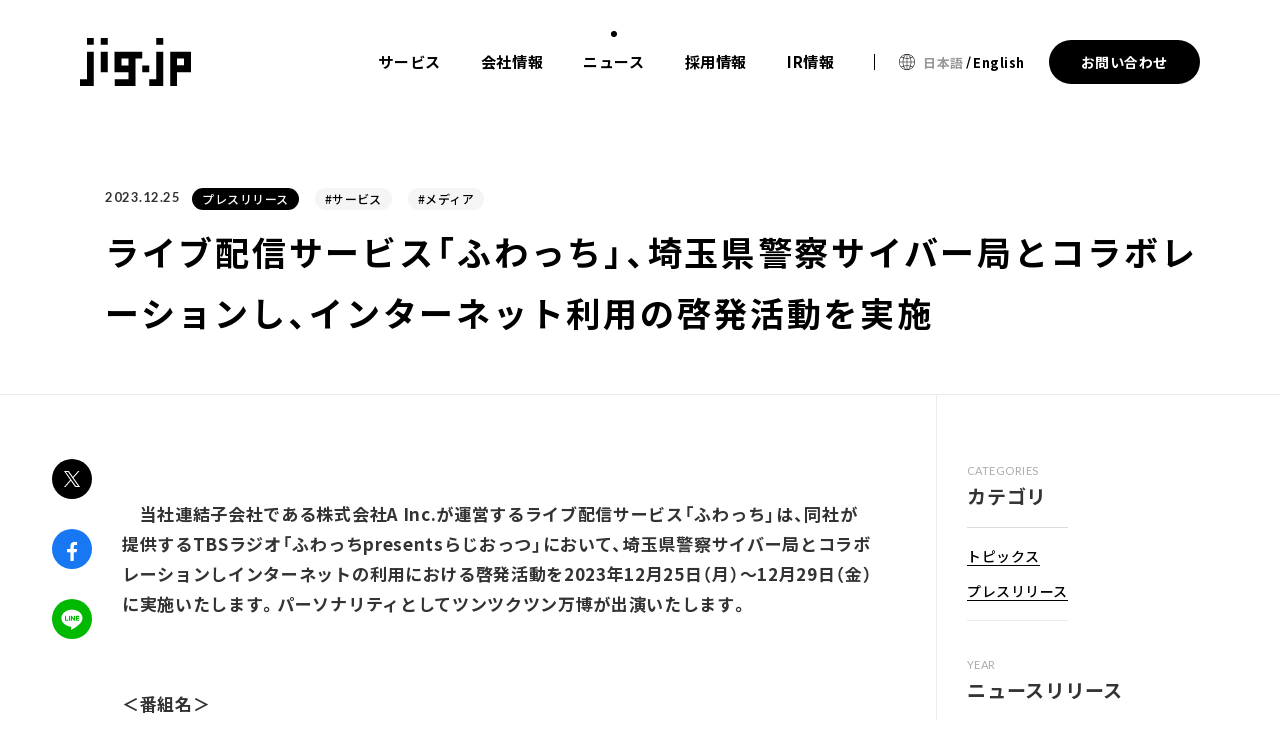

--- FILE ---
content_type: text/html; charset=UTF-8
request_url: https://www.jig.jp/news/press/20231225_01
body_size: 44946
content:
<!DOCTYPE html>
<html lang="ja">
    <head>
        <meta charset="UTF-8">
        <meta http-equiv="X-UA-Compatible" content="IE=edge">
        <meta name="viewport" content="width=device-width, initial-scale=1.0">
        <meta name="format-detection" content="telephone=no">
            <title>
              ライブ配信サービス「ふわっち」、埼玉県警察サイバー局とコラボレーションし、インターネット利用の啓発活動を実施｜プレスリリース｜株式会社jig.jp
            </title>
            <meta name="description" content=
                "　当社連結子会社である株式会社A Inc.が運営するライブ配信サービス「ふわっち」は、同社が提供するTBSラジオ「ふわっちpresentsら..."
            >
            <meta property="og:type" content="article">
            <meta property="og:title" content="ライブ配信サービス「ふわっち」、埼玉県警察サイバー局とコラボレーションし、インターネット利用の啓発活動を実施｜プレスリリース｜株式会社jig.jp">
            <meta property="og:description" content=
                "　当社連結子会社である株式会社A Inc.が運営するライブ配信サービス「ふわっち」は、同社が提供するTBSラジオ「ふわっちpresentsら..."
            >
            <meta property="og:url" content="https://www.jig.jp/news/press/20231225_01">
            <meta property="og:image" content="https://www.jig.jp/assets/jig/img/common/ogimg.png">
            <meta property="og:image:secure_url" content="https://www.jig.jp/assets/jig/img/common/ogimg.png">
            <meta name="twitter:title" content="ライブ配信サービス「ふわっち」、埼玉県警察サイバー局とコラボレーションし、インターネット利用の啓発活動を実施｜プレスリリース｜株式会社jig.jp">
            <meta name="twitter:description" content=
                "　当社連結子会社である株式会社A Inc.が運営するライブ配信サービス「ふわっち」は、同社が提供するTBSラジオ「ふわっちpresentsら..."
            >
        
        
        
        
        
        
        
        <meta property="og:locale" content="ja_JP">
        <meta property="og:site_name" content="">
        <meta property="og:image:width" content="1200">
        <meta property="og:image:height" content="630">
        <meta name="twitter:card" content="summary_large_image">
        
        
        
        
        <link rel="icon" href="/assets/jig/img/common/favicon.ico">
        <link rel="apple-touch-icon" href="/assets/jig/img/common/apple-touch-icon.png">
        <link rel="preconnect" href="https://fonts.googleapis.com">
<link rel="preconnect" href="https://fonts.gstatic.com" crossorigin>

<link href="https://fonts.googleapis.com/css2?family=Lato:wght@400;700&family=Noto+Sans+JP:wght@400;500;700&display=swap" rel="stylesheet"> 

<link rel="stylesheet" href="https://cdn.jsdelivr.net/npm/yakuhanjp@3.2.0/dist/css/yakuhanjp.min.css" />
<link
  rel="stylesheet"
  type="text/css"
  href="//cdn.jsdelivr.net/npm/slick-carousel@1.8.1/slick/slick.css"
/>
<link
  rel="stylesheet"
  href="//cdnjs.cloudflare.com/ajax/libs/Swiper/5.4.5/css/swiper.min.css"
/>
<link rel="stylesheet" href="/assets/jig/img/common/icomoon/style.css" />
<link rel="stylesheet" href="https://cdnjs.cloudflare.com/ajax/libs/froala-editor/3.2.7/css/froala_style.min.css" />
<link rel="stylesheet" href="/assets/jig/css/template.css?20241025112446" />

<style>
    .grecaptcha-badge {
      visibility: hidden;
    }

     :root {
      --color-black: #000;
      --color-sub-text: #AAAAAA;
      --color-text: #333;
      --color-line: #EBEBEB;
      --color-line-2: #EBEBEB;
      --color-bg: #F5F5F5;
      --color-link: #888888;




      --color-base-primary: #012677;
      --color-base-primaryFaded: #E5E9F2;
      --color-base-primaryInside: #FFFFFF;
      --color-base-secondary: #FDD247;
      --color-base-secondaryInside: #333333;
      --color-base-background: #f7f7f7;
      --color-base-text: #181818;
      --color-base-footerBackground: #011748;
      --color-base-footerText: #ffffff;
      --color-base-gray: #eeeeee;

      --border-radius-button: 200px;
      --border-radius: 5px;

      --font-size-xs: 12px;
      --font-size-xs-sp: 12px;
      --font-size-s: 15px;
      --font-size-s-sp: 15px;
      --font-size-m: 18px;
      --font-size-m-sp: 16px;
      --font-size-l: 24px;
      --font-size-l-sp: 18px;
      --font-size-xl: 28px;
      --font-size-xl-sp: 20px;
      --font-size-xxl: 44px;
      --font-size-xxl-sp: 24px;

      --font-family-ja: YakuHanJP, "Noto Sans JP", -apple-system, BlinkMacSystemFont, "Helvetica Neue", YuGothic, "ヒラギノ角ゴ ProN W3", Hiragino Kaku Gothic ProN, Arial, "メイリオ", Meiryo, sans-serif;
      --font-family-en: 'Lato', sans-serif;
    }
</style>
        <meta property="og:url" content="https://www.jig.jp/news/press/20231225_01">

        <link rel="stylesheet" href="https://sdk.gig.goleadgrid.com/section-assets/template_sections.css?b0a8311dd4ccfb12aecb07b9b240bf6742328a16" type="text/css" /><style>.leadgrid-font-size-bl{font-size:16px;line-height:160%;@media (max-width:768px){font-size:14px;line-height:160%}}.leadgrid-font-size-bm{font-size:14px;line-height:160%;@media (max-width:768px){font-size:13px;line-height:160%}}.leadgrid-font-size-hl{font-size:44px;line-height:130%;@media (max-width:768px){font-size:24px;line-height:145%}}.leadgrid-font-size-hm{font-size:24px;line-height:145%;@media (max-width:768px){font-size:20px;line-height:150%}}.leadgrid-font-size-hs{font-size:20px;line-height:150%;@media (max-width:768px){font-size:16px;line-height:160%}}.leadgrid-font-size-s{font-size:12px;line-height:160%;@media (max-width:768px){font-size:10px;line-height:160%}}</style><link rel="stylesheet" href="https://cdnjs.cloudflare.com/ajax/libs/highlight.js/10.7.1/styles/vs2015.min.css"><style>:root{--leadgrid-width-middle:1192px;--leadgrid-width-default:992px;--leadgrid-fs-default:14px;--leadgrid-fs-small:12px;--leadgrid-transition:all 0.3s cubic-bezier(0,1,0.64,1);--leadgrid-box-shadow:0 2px 32px 0 rgba(0,0,0,0.1)}.fr-view .fr-img-caption .fr-img-wrap a{display:initial}.hljs-ln-numbers{-webkit-touch-callout:none;-webkit-user-select:none;-khtml-user-select:none;-moz-user-select:none;-ms-user-select:none;user-select:none;text-align:center;color:#ccc;border-right:1px solid #CCC;vertical-align:top;padding-right:5px !important}.hljs-ln-code{padding-left:10px !important}.hljs{display:block;white-space:pre;overflow-x:auto;counter-reset:linenum;position:relative}.leadgrid-blogcard{margin:0 !important;width:100% !important;max-width:600px !important;display:block !important;height:initial !important;padding:16px !important;border:1px solid #cccccc !important;background:#ffffff !important;box-sizing:border-box !important;position:relative !important;transition:opacity .25s !important;margin-top:20px !important}.leadgrid-blogcard:hover{opacity:0.6 !important;transition:opacity .25s !important}.leadgrid-blogcard__cover{display:none}.leadgrid-blogcard__link{background:#ffffff !important;padding:0 !important;margin:0 !important;display:flex !important;align-items:center !important;text-decoration:none !important;font-family:-apple-system,BlinkMacSystemFont,Helvetica Neue,Segoe UI,Hiragino Kaku Gothic ProN,Hiragino Sans,ヒラギノ角ゴ ProN W3,Arial,メイリオ,Meiryo,sans-serif !important}.leadgrid-blogcard__link::before,.leadgrid-blogcard__link::after{display:none !important}.leadgrid-blogcard__meta{display:block !important;width:100% !important}.leadgrid-blogcard__title{pointer-events:none !important;margin:0 0 8px !important;font-size:18px !important;color:#1b1b1b !important;display:-webkit-box !important;-webkit-box-orient:vertical !important;-webkit-line-clamp:2 !important;overflow:hidden !important;font-weight:bold !important;letter-spacing:0em !important;line-height:1.4 !important;font-family:-apple-system,BlinkMacSystemFont,Helvetica Neue,Segoe UI,Hiragino Kaku Gothic ProN,Hiragino Sans,ヒラギノ角ゴ ProN W3,Arial,メイリオ,Meiryo,sans-serif !important}.leadgrid-blogcard__description{pointer-events:none !important;margin:0 0 8px !important;font-size:12px !important;color:#555555 !important;display:-webkit-box !important;-webkit-box-orient:vertical !important;-webkit-line-clamp:3 !important;overflow:hidden !important;letter-spacing:0em !important;line-height:1.6 !important;font-family:-apple-system,BlinkMacSystemFont,Helvetica Neue,Segoe UI,Hiragino Kaku Gothic ProN,Hiragino Sans,ヒラギノ角ゴ ProN W3,Arial,メイリオ,Meiryo,sans-serif !important}.leadgrid-blogcard__domain{pointer-events:none !important;margin:0 !important;font-size:10px !important;color:#555555 !important;display:-webkit-box !important;-webkit-box-orient:vertical !important;-webkit-line-clamp:1 !important;overflow:hidden !important;letter-spacing:0em !important;line-height:1 !important;font-family:-apple-system,BlinkMacSystemFont,Helvetica Neue,Segoe UI,Hiragino Kaku Gothic ProN,Hiragino Sans,ヒラギノ角ゴ ProN W3,Arial,メイリオ,Meiryo,sans-serif !important}.leadgrid-blogcard__eyecatch{display:block !important;width:206px !important;height:133px !important;position:relative !important;flex-shrink:0 !important;margin:0 0 0 8px !important;border:1px solid #eeeeee !important}.leadgrid-blogcard__eyecatch img{pointer-events:none !important;position:absolute !important;width:100% !important;height:100% !important;object-fit:cover !important;margin:0 !important;border-radius:0 !important;left:0 !important;top:0 !important}@media screen and (max-width:768px){.leadgrid-blogcard__title{font-size:16px !important}.leadgrid-blogcard__eyecatch{width:120px !important;height:77px !important}.leadgrid-blogcard__description{-webkit-line-clamp:2 !important}}.leadgrid-sp-br{display:none;@media screen and (max-width:768px){display:block}}.instagram-media{position:static !important}.fr-view img.fr-dii.leadgrid-wysiwyg-img-center{display:block;margin-left:auto;margin-right:auto}.fr-view img.leadgrid-wysiwyg-img-center,.fr-view .fr-img-caption.leadgrid-wysiwyg-img-center{display:block !important;margin-left:auto !important;margin-right:auto !important}mjx-math{white-space:pre-wrap !important}.fr-view p:has(> .fr-fir){display:inline-block;width:100%}.fr-view p > .fr-fir{float:right !important}.c-form__agreeText{overflow-y:scroll;max-height:300px;border:1px solid #ccc;padding-top:24px;padding-right:20px;padding-left:20px}</style><link rel="stylesheet" href="https://cdn.jsdelivr.net/npm/@splidejs/splide@latest/dist/css/splide.min.css">
        <!-- Google Tag Manager -->
<script>(function(w,d,s,l,i){w[l]=w[l]||[];w[l].push({'gtm.start':
new Date().getTime(),event:'gtm.js'});var f=d.getElementsByTagName(s)[0],
j=d.createElement(s),dl=l!='dataLayer'?'&l='+l:'';j.async=true;j.src=
'https://www.googletagmanager.com/gtm.js?id='+i+dl;f.parentNode.insertBefore(j,f);
})(window,document,'script','dataLayer','GTM-5D87R6M');</script>
<!-- End Google Tag Manager -->

<!-- Global site tag (gtag.js) - Google Analytics -->
<script async src="https://www.googletagmanager.com/gtag/js?id=G-22R8BGB5CY"></script>
<script>
  window.dataLayer = window.dataLayer || [];
  function gtag(){dataLayer.push(arguments);}
  gtag('js', new Date());

  gtag('config', 'G-22R8BGB5CY');
</script>
    </head>
    <body>
        <!-- Google Tag Manager (noscript) -->
<noscript><iframe src="https://www.googletagmanager.com/ns.html?id=GTM-5D87R6M"
height="0" width="0" style="display:none;visibility:hidden"></iframe></noscript>
<!-- End Google Tag Manager (noscript) -->
        
        <div class="jig-c-loading"></div>

        <header class="jig-c-header -subPage">
          <div class="jig-c-inner">
            <div class="c-header__logo">
              <a href="/" class="c-header__logoLink">
                jig
              </a>
            </div>
            <nav class="c-header__nav" id="js-header-menu">
              <div class="c-header__navWrap">
                <ul class="c-header__navList">
                  <li class="c-header__navItem js-slideToggle jig-c-slideToggle ">
                    <div class="c-slideToggle__parent c-header__navParent">
                      <a href="/services" class="c-header__navParentLink">
                        サービス
                      </a>
                      <span class="c-slideToggle__button"></span>
                    </div>
                    <ul class="c-slideToggle__child c-header__navChildren">
                      <li class="c-header__navChildrenItem">
                        <a href="https://whowatch.tv/" class="c-header__navChildrenLink" target="_blank" rel="noopener noreferrer">- ふわっち</a>
                      </li>
                      <li class="c-header__navChildrenItem">
                        <a href="/services#other" class="c-header__navChildrenLink">- その他</a>
                      </li>
                    </ul>
                  </li>
                  <li class="c-header__navItem js-slideToggle jig-c-slideToggle ">
                    <div class="c-slideToggle__parent c-header__navParent">
                      <a href="/about" class="c-header__navParentLink">
                        会社情報
                      </a>
                      <span class="c-slideToggle__button"></span>
                    </div>
                    <ul class="c-slideToggle__child c-header__navChildren">
                      <li class="c-header__navChildrenItem">
                        <a href="/about#philosophy" class="c-header__navChildrenLink">- 企業理念</a>
                      </li>
                      <li class="c-header__navChildrenItem">
                        <a href="/about#profile" class="c-header__navChildrenLink">- 会社概要</a>
                      </li>
                      <li class="c-header__navChildrenItem">
                        <a href="/about#history" class="c-header__navChildrenLink">- 沿革</a>
                      </li>
                    </ul>
                  </li>
                  <li class="c-header__navItem js-slideToggle jig-c-slideToggle -is-page">
                    <div class="c-slideToggle__parent c-header__navParent">
                      <a href="/news" class="c-header__navParentLink">
                        ニュース
                      </a>
                      <span class="c-slideToggle__button"></span>
                    </div>
                      <ul class="c-slideToggle__child c-header__navChildren">
                          <li class="c-header__navChildrenItem">
                            <a href="/news/topics" class="c-header__navChildrenLink">- トピックス</a>
                          </li>
                          <li class="c-header__navChildrenItem">
                            <a href="/news/press" class="c-header__navChildrenLink">- プレスリリース</a>
                          </li>
                      </ul>
                  </li>
                  <li class="c-header__navItem js-slideToggle jig-c-slideToggle ">
                    <div class="c-slideToggle__parent c-header__navParent">
                      <a href="/recruit" class="c-header__navParentLink">
                        採用情報
                      </a>
                      <span class="c-slideToggle__button"></span>
                    </div>
                    <ul class="c-slideToggle__child c-header__navChildren">
                      <li class="c-header__navChildrenItem">
                        <a href="/recruit/newgraduate" class="c-header__navChildrenLink">- 新卒採用</a>
                      </li>
                      <li class="c-header__navChildrenItem">
                        <a href="/recruit/career" class="c-header__navChildrenLink">- 中途採用</a>
                      </li>
                      <li class="c-header__navChildrenItem">
                        <a href="/recruit/culture" class="c-header__navChildrenLink">- 会社を知る</a>
                      </li>
                    </ul>
                  </li>
                  <li class="c-header__navItem js-slideToggle jig-c-slideToggle ">
                    <div class="c-slideToggle__parent c-header__navParent">
                      <a href="/ir" class="c-header__navParentLink">
                        IR情報
                      </a>
                      <span class="c-slideToggle__button"></span>
                    </div>
                    <ul class="c-slideToggle__child c-header__navChildren">
                      <li class="c-header__navChildrenItem">
                        <a href="/ir/news" class="c-header__navChildrenLink">- IRニュース</a>
                      </li>
                      <li class="c-header__navChildrenItem">
                        <a href="/ir/message" class="c-header__navChildrenLink">- 経営情報</a>
                      </li>
                      <li class="c-header__navChildrenItem">
                        <a href="/ir/performance" class="c-header__navChildrenLink">- 業績・財務情報</a>
                      </li>
                      <li class="c-header__navChildrenItem">
                        <a href="/ir/library" class="c-header__navChildrenLink">- IRライブラリ</a>
                      </li>
                      <li class="c-header__navChildrenItem">
                        <a href="/ir/stock" class="c-header__navChildrenLink">- 株式情報</a>
                      </li>
                      <li class="c-header__navChildrenItem">
                        <a href="/ir/calendar" class="c-header__navChildrenLink">- その他IR情報</a>
                      </li>
                      <li class="c-header__navChildrenItem">
                        <a href="/ir/notice" class="c-header__navChildrenLink">- 電子公告</a>
                      </li>
        
        
        
                    </ul>
                  </li>
                  <li class="c-header__navItem js-slideToggle jig-c-slideToggle -pc--none">
                    <div class="c-slideToggle__parent c-header__navParent">
                      <a href="/contact_list" class="c-header__navParentLink">
                        お問い合わせ
                      </a>
                      <span class="c-slideToggle__button"></span>
                    </div>
                  </li>
                </ul>
                <div class="c-header__language">
                  <span class="icon"></span>
                  <a href="/" class="ja ">
                    日本語
                  </a>
                  <span class="bar"></span>
                  <a href="/about_en" class="en ">
                    English
                  </a>
        
                </div>
                <div class="c-header__navButton">
                  <a href="/contact_list" class="c-header__navButtonLink">
                    <span>お問い合わせ</span>
                  </a>
                </div>
              </div>
            </nav>
            <button
              class="c-header__menuButton"
              id="js-header-menu-button"
              aria-label="ナビゲーションの切替"
            >
              <i></i>
              <i></i>
              <i></i>
            </button>
          </div>
        </header>        <main>
            <section class="jig-s-newsDetail">


  <header class="s-newsDetail__header">
    <div class="jig-c-inner">

      <div class="s-newsDetail__headerMeta">
        <time class="date" datetime="2023-12-25">2023.12.25</time>
        <div class="meta">
          <a href="/news/press" class="category">プレスリリース</a>
            <a href="/news?taxonomy_news_tags[]=service" class="tag">
                #サービス
            </a>
            <a href="/news?taxonomy_news_tags[]=media" class="tag">
                #メディア
            </a>
        </div>
      </div>
      <h1 class="s-newsDetail__headerTitle">
        ライブ配信サービス「ふわっち」、埼玉県警察サイバー局とコラボレーションし、インターネット利用の啓発活動を実施
      </h1>
    </div>
  </header>


  <div class="jig-c-inner -flex--col-2">
    <div class="c-inner__contents">

      <div class="s-newsDetail__wrap">
        <div class="s-newsDetail__share">
          <a
            href="https://twitter.com/share?url=https://www.jig.jp/news/press/20231225_01&text=ライブ配信サービス「ふわっち」、埼玉県警察サイバー局とコラボレーションし、インターネット利用の啓発活動を実施">
            <img src="/assets/jig/img/common/icon_twitter.svg"
              alt="Twitterでシェア">
          </a>
          <a
            href="http://www.facebook.com/share.php?u=https://www.jig.jp/news/press/20231225_01">
            <img src="/assets/jig/img/common/icon_facebook.svg"
              alt="Facebookでシェア">
          </a>
          <a
            href="http://line.me/R/msg/text/?ライブ配信サービス「ふわっち」、埼玉県警察サイバー局とコラボレーションし、インターネット利用の啓発活動を実施%0D%0Ahttps://www.jig.jp/news/press/20231225_01">
            <img src="/assets/jig/img/common/icon_line.svg"
              alt="LINEでシェア">
          </a>
          
        </div>
        <div class="s-newsDetail__entry">
          <div class="s-newsDetail__entryContent">
            <div class="s-newsDetail__toc" id="toc">

              <span class="s-newsDetail__tocTitle">目次</span>
            </div>
          </div>

          <div class="jig-c-wysiwyg fr-view">
            <p><strong>　当社連結子会社である株式会社A Inc.が運営するライブ配信サービス「ふわっち」は、同社が提供するTBSラジオ「ふわっちpresentsらじおっつ」において、埼玉県警察サイバー局とコラボレーションしインターネットの利用における啓発活動を2023年12月25日（月）〜12月29日（金）に実施いたします。パーソナリティとしてツンツクツン万博が出演いたします。</strong></p><p><br></p><p><strong>＜番組名＞</strong><br>　ふわっち presents らじおっつ</p><p><strong>＜パーソナリティ＞</strong><br>　<a href="https://grapecom.jp/talent_writer/tuntukutun/" rel="noopener noreferrer" target="_blank">ツンツクツン万博</a></p><p><strong>＜番組概要＞</strong><br>ライブ配信さながらに、若手芸人が自由な雰囲気で話すトーク番組です。<br>番組内で２分の&ldquo;枠&rdquo;が与えられた芸人が、リスナーに向けてどんな話をするのか？<br>新たな一面を出せる場に？１週間交代で若手芸人がパーソナリティーを担当。</p><p><strong>＜放送局＞</strong><br>TBSラジオ　FM90.5MHz、AM954kHz<br>※関東エリアのみ</p><p><strong>＜放送時間＞</strong><br>毎週月曜〜金曜：23:55～24:00</p><p><strong>＜番組Twitter＞</strong><br><a href="https://twitter.com/radiottsu" rel="noopener noreferrer" target="_blank">https://twitter.com/radiottsu</a></p>
          </div>
        </div>


      </div>
    <div class="s-newsDetail__backLink">
      <div class="jig-c-textLink">
        <a href="/news" class="-return" >
          <span class="c-textLink__text">
            ニュース一覧に戻る
          </span>
          <span class="c-textLink__arrow">
            <span class="c-textLink__circle" style=""></span>
            <svg width="12" height="12" viewBox="0 0 12 12" xmlns="http://www.w3.org/2000/svg">
              <path fill-rule="evenodd" clip-rule="evenodd" d="M11.9996 6.00038L11.9991 5.99988L11.9998 5.99925L10.4073 4.49916L10.4067 4.49979L5.62988 0L4.03745 1.50009L7.7528 5H0V7H7.75255L4.0376 10.4995L5.63003 11.9996L10.4067 7.49998L10.4072 7.50047L11.9996 6.00038Z"/>
            </svg>
      
          </span>
        </a>
      </div>
    </div>

    </div>
    <aside class="jig-c-sidebar ">
      <div class="jig-c-sidebar__inner">
      
          <div class="c-sidebar__wrap -sp--none">
            <div class="c-sidebar__title">
              <span class="c-sidebar__titleEn">CATEGORIES</span>
              <h2 class="c-sidebar__titleJa">カテゴリ</h2>
            </div>
            <ul class="c-sidebar__metaList">
                <li class="c-sidebar__metaItem ">
                  <a href="/news/topics" class="c-sidebar__metaLink">
                    <span class="c-sidebar__metaText">
                      トピックス
                    </span>
                  </a>
                </li>
                <li class="c-sidebar__metaItem ">
                  <a href="/news/press" class="c-sidebar__metaLink">
                    <span class="c-sidebar__metaText">
                      プレスリリース
                    </span>
                  </a>
                </li>
            </ul>
          </div>
          <div class="c-sidebar__wrap -sp--none">
            <div class="c-sidebar__title">
              <span class="c-sidebar__titleEn">YEAR</span>
              <h2 class="c-sidebar__titleJa">ニュースリリース</h2>
            </div>
            <ul class="c-sidebar__metaList">
                <li class="c-sidebar__metaItem ">
                  <a href="/news?taxonomy_news_term[]=term_2026" class="c-sidebar__metaLink">
                    <span class="c-sidebar__metaText">
                      2026年
                    </span>
                  </a>
                </li>
                <li class="c-sidebar__metaItem ">
                  <a href="/news?taxonomy_news_term[]=term_2025" class="c-sidebar__metaLink">
                    <span class="c-sidebar__metaText">
                      2025年
                    </span>
                  </a>
                </li>
                <li class="c-sidebar__metaItem ">
                  <a href="/news?taxonomy_news_term[]=term_2024" class="c-sidebar__metaLink">
                    <span class="c-sidebar__metaText">
                      2024年
                    </span>
                  </a>
                </li>
                <li class="c-sidebar__metaItem ">
                  <a href="/news?taxonomy_news_term[]=term_2023" class="c-sidebar__metaLink">
                    <span class="c-sidebar__metaText">
                      2023年
                    </span>
                  </a>
                </li>
                <li class="c-sidebar__metaItem ">
                  <a href="/news?taxonomy_news_term[]=term_2022" class="c-sidebar__metaLink">
                    <span class="c-sidebar__metaText">
                      2022年
                    </span>
                  </a>
                </li>
                <li class="c-sidebar__metaItem ">
                  <a href="/news?taxonomy_news_term[]=term_2021" class="c-sidebar__metaLink">
                    <span class="c-sidebar__metaText">
                      2021年
                    </span>
                  </a>
                </li>
                <li class="c-sidebar__metaItem ">
                  <a href="/news?taxonomy_news_term[]=term_2020" class="c-sidebar__metaLink">
                    <span class="c-sidebar__metaText">
                      2020年
                    </span>
                  </a>
                </li>
            </ul>
          </div>
    
    
          <div class="c-sidebar__wrap -sp--none">
            <div class="c-sidebar__title">
              <span class="c-sidebar__titleEn">KEYWORDS</span>
              <h2 class="c-sidebar__titleJa">キーワード</h2>
            </div>
            <ul class="c-sidebar__metaList">
                  <li class="c-sidebar__metaItem ">
                    <a href="/news?taxonomy_news_tags[]=internship" class="c-sidebar__metaLink -tag">
                      <span class="c-sidebar__metaText">
                        #インターンシップ
                      </span>
                    </a>
                  </li>
                  <li class="c-sidebar__metaItem ">
                    <a href="/news?taxonomy_news_tags[]=event" class="c-sidebar__metaLink -tag">
                      <span class="c-sidebar__metaText">
                        #イベント情報
                      </span>
                    </a>
                  </li>
                  <li class="c-sidebar__metaItem ">
                    <a href="/news?taxonomy_news_tags[]=service" class="c-sidebar__metaLink -tag">
                      <span class="c-sidebar__metaText">
                        #サービス
                      </span>
                    </a>
                  </li>
                  <li class="c-sidebar__metaItem ">
                    <a href="/news?taxonomy_news_tags[]=corporate" class="c-sidebar__metaLink -tag">
                      <span class="c-sidebar__metaText">
                        #コーポレート
                      </span>
                    </a>
                  </li>
                  <li class="c-sidebar__metaItem ">
                    <a href="/news?taxonomy_news_tags[]=publicity" class="c-sidebar__metaLink -tag">
                      <span class="c-sidebar__metaText">
                        #パブリシティ
                      </span>
                    </a>
                  </li>
                  <li class="c-sidebar__metaItem ">
                    <a href="/news?taxonomy_news_tags[]=media" class="c-sidebar__metaLink -tag">
                      <span class="c-sidebar__metaText">
                        #メディア
                      </span>
                    </a>
                  </li>
                  <li class="c-sidebar__metaItem ">
                    <a href="/news?taxonomy_news_tags[]=others" class="c-sidebar__metaLink -tag">
                      <span class="c-sidebar__metaText">
                        #その他
                      </span>
                    </a>
                  </li>
            </ul>
          </div>
          <div class="c-sidebar__searchBox -pc--none">
            <div class="jig-c-searchBox">
        
        
          <div class="c-searchBox__item">
            <select class="c-searchBox__selectbox" onChange="location.href=value;">
                <option value="/news">全てのカテゴリー</option>
                    <option value="/news/topics" >トピックス</option>
                    <option value="/news/press" >プレスリリース</option>
        
              
            </select>
          </div>
        
          <div class="c-searchBox__item">
            <select class="c-searchBox__selectbox" onChange="location.href=value;">
                <option value="/news">全ての期間</option>
                    <option value="/news?taxonomy_news_term[]=term_2026" >2026年</option>
                    <option value="/news?taxonomy_news_term[]=term_2025" >2025年</option>
                    <option value="/news?taxonomy_news_term[]=term_2024" >2024年</option>
                    <option value="/news?taxonomy_news_term[]=term_2023" >2023年</option>
                    <option value="/news?taxonomy_news_term[]=term_2022" >2022年</option>
                    <option value="/news?taxonomy_news_term[]=term_2021" >2021年</option>
                    <option value="/news?taxonomy_news_term[]=term_2020" >2020年</option>
            </select>
          </div>
        
            <div class="c-searchBox__item">
            <select class="c-searchBox__selectbox" onChange="location.href=value;">
                <option value="/news">全てのキーワード</option>
                    <option value="/news?taxonomy_news_tags[]=internship" >#インターンシップ</option>
                    <option value="/news?taxonomy_news_tags[]=event" >#イベント情報</option>
                    <option value="/news?taxonomy_news_tags[]=service" >#サービス</option>
                    <option value="/news?taxonomy_news_tags[]=corporate" >#コーポレート</option>
                    <option value="/news?taxonomy_news_tags[]=publicity" >#パブリシティ</option>
                    <option value="/news?taxonomy_news_tags[]=media" >#メディア</option>
                    <option value="/news?taxonomy_news_tags[]=others" >#その他</option>
            </select>
          </div>
        
        
        </div>
      </div>
      
      </div>
    </aside>  </div>


</section>

            <div class="jig-c-breadcrumb">
                <div class="jig-c-inner">
                    <ul>
                        <li><a href="/">ホーム</a></li>
            
            
                        
                        <li>
                          <a href="/news">ニュース</a>
                        </li>
                        <li>
                          <a href="/news/press">プレスリリース</a>
                        </li>
                        <li>ライブ配信サービス「ふわっち」、埼玉県警察サイバー局とコラボレーションし、インターネット利用の啓発活動を実施</li>
            
                    </ul>
                </div>
            </div>        </main>
        <footer class="jig-c-footer">
          <div class="c-footer__contents">
            <div class="jig-c-inner">
              <div class="c-footer__logo">
                <img src="/assets/jig/img/common/logo-white.svg" alt="ロゴ">
              </div>
              <div class="c-footer__nav">
                <div class="c-footer__navWrap js-slideToggle jig-c-slideToggle">
                  <div class="c-footer__navParent c-slideToggle__parent">
                    <a href="/services" class="c-slideToggle__link c-footer__navParentLink">サービス</a>
                    <span class="c-slideToggle__button -white"></span>
                  </div>
                  <ul class="c-footer__navChildren c-slideToggle__child">
                    <li class="c-footer__navChildrenItem">
                      <a href="https://whowatch.tv/" class="c-footer__navChildrenLink" target="_blank" rel="noopener noreferrer">- ふわっち</a>
                    </li>
                    <li class="c-footer__navChildrenItem">
                      <a href="/services#other" class="c-footer__navChildrenLink">- その他</a>
                    </li>
                  </ul>
                </div>
                <div class="c-footer__navWrap js-slideToggle jig-c-slideToggle">
                  <div class="c-footer__navParent c-slideToggle__parent">
                    <a href="/about" class="c-slideToggle__link c-footer__navParentLink">会社情報</a>
                    <span class="c-slideToggle__button -white"></span>
                  </div>
                  <ul class="c-footer__navChildren c-slideToggle__child">
                    <li class="c-footer__navChildrenItem">
                      <a href="/about#philosophy" class="c-footer__navChildrenLink">- 企業理念</a>
                    </li>
                    <li class="c-footer__navChildrenItem">
                      <a href="/about#profile" class="c-footer__navChildrenLink">- 会社概要</a>
                    </li>
                    <li class="c-footer__navChildrenItem">
                      <a href="/about#history" class="c-footer__navChildrenLink">- 沿革</a>
                    </li>
                  </ul>
                </div>
                <div class="c-footer__navWrap js-slideToggle jig-c-slideToggle">
                  <div class="c-footer__navParent c-slideToggle__parent">
                    <a href="/news" class="c-slideToggle__link c-footer__navParentLink">ニュース</a>
                    <span class="c-slideToggle__button -white"></span>
                  </div>
        
                    <ul class="c-footer__navChildren c-slideToggle__child">
                        <li class="c-footer__navChildrenItem">
                          <a href="/news/topics" class="c-footer__navChildrenLink">- トピックス</a>
                        </li>
                        <li class="c-footer__navChildrenItem">
                          <a href="/news/press" class="c-footer__navChildrenLink">- プレスリリース</a>
                        </li>
                    </ul>
        
                </div>
                <div class="c-footer__navWrap js-slideToggle jig-c-slideToggle">
                  <div class="c-footer__navParent c-slideToggle__parent">
                    <a href="/recruit" class="c-slideToggle__link c-footer__navParentLink">採用情報</a>
                    <span class="c-slideToggle__button -white"></span>
                  </div>
                  <ul class="c-footer__navChildren c-slideToggle__child">
                    <li class="c-footer__navChildrenItem">
                      <a href="/recruit/newgraduate" class="c-footer__navChildrenLink">- 新卒採用</a>
                    </li>
                    <li class="c-footer__navChildrenItem">
                      <a href="/recruit/career" class="c-footer__navChildrenLink">- 中途採用</a>
                    </li>
                    <li class="c-footer__navChildrenItem">
                      <a href="/recruit/culture" class="c-footer__navChildrenLink">- 会社を知る</a>
                    </li>
                  </ul>
                </div>
                <div class="c-footer__navWrap js-slideToggle jig-c-slideToggle">
                  <div class="c-footer__navParent c-slideToggle__parent">
                    <a href="/ir" class="c-slideToggle__link c-footer__navParentLink">IR情報</a>
                    <span class="c-slideToggle__button -white"></span>
                  </div>
                  <ul class="c-footer__navChildren c-slideToggle__child">
                    <li class="c-footer__navChildrenItem">
                      <a href="/ir/news" class="c-footer__navChildrenLink">- IRニュース</a>
                    </li>
                    <li class="c-footer__navChildrenItem">
                      <a href="/ir/message" class="c-footer__navChildrenLink">- 経営情報</a>
                    </li>
                    <li class="c-footer__navChildrenItem">
                      <a href="/ir/performance" class="c-footer__navChildrenLink">- 業績・財務情報</a>
                    </li>
                    <li class="c-footer__navChildrenItem">
                      <a href="/ir/library" class="c-footer__navChildrenLink">- IRライブラリ</a>
                    </li>
                    <li class="c-footer__navChildrenItem">
                      <a href="/ir/stock" class="c-footer__navChildrenLink">- 株式情報</a>
                    </li>
                    <li class="c-footer__navChildrenItem">
                      <a href="/ir/calendar" class="c-footer__navChildrenLink">- その他IR情報</a>
                    </li>
                    <li class="c-footer__navChildrenItem">
                      <a href="/ir/notice" class="c-footer__navChildrenLink">- 電子公告</a>
                    </li>
        
                  </ul>
                </div>
        
                <div class="c-footer__navWrap js-slideToggle jig-c-slideToggle">
                  <div class="c-footer__navParent c-slideToggle__parent">
                    <a href="/contact_list" class="c-slideToggle__link c-footer__navParentLink">お問い合わせ</a>
                    <span class="c-slideToggle__button -white"></span>
                  </div>
                </div>
        
              </div>
              <div class="c-footer__toTop jig-c-topBtn">
                <div class="c-topBtn__wrap">
                  <span class="c-topBtn__arrow">
                    <svg width="12" height="12" viewBox="0 0 12 12" xmlns="http://www.w3.org/2000/svg">
                      <path fill-rule="evenodd" clip-rule="evenodd" d="M4.49914 1.59243L4.49978 1.59312L0 6.36988L1.50009 7.96232L5 4.24697L5 11.9998H7L7 4.24724L10.4995 7.96217L11.9996 6.36973L7.49997 1.59312L7.50047 1.59258L6.00038 0.000148379L5.99987 0.000682629L5.99923 0L4.49914 1.59243Z"/>
                    </svg>
                  </span>
                  <span class="c-topBtn__text">
                    TOP
                  </span>
                </div>
                <span class="c-topBtn__circle"></span>
              </div>
            </div>
          </div>
          <div class="c-footer__subContents">
            <div class="jig-c-inner">
        
              <ul class="c-footer__subNavList">
                <li class="c-footer__subNavItem">
                  <a href="/disclaimer" class="c-footer__subNavLink">
                    - 免責事項
                  </a>
                </li>
                <li class="c-footer__subNavItem">
                  <a href="/privacy" class="c-footer__subNavLink">
                    - 個人情報保護方針
                  </a>
                </li>
                <li class="c-footer__subNavItem">
                  <a href="/antisocial" class="c-footer__subNavLink">
                    - 反社排除に関する基本方針
                  </a>
                </li>
                <li class="c-footer__subNavItem">
                  <a href="/sitemap" class="c-footer__subNavLink">
                    - サイトマップ
                  </a>
                </li>
              </ul>
              <p class="c-footer__copyright">
                Copyright © jig.jp co., ltd. All rights reserved.
              </p>
            </div>
          </div>
        </footer>        <script src="https://code.jquery.com/jquery-3.4.1.min.js"></script>
        <script src="//cdnjs.cloudflare.com/ajax/libs/Swiper/5.4.5/js/swiper.min.js"></script>
        
        <script src="/assets/jig/js/template.js?20241025112446"></script>
        <script src='https://www.google.com/recaptcha/api.js?render=6LeTvMghAAAAAPGLmvPBRdOFZOJrGqAmAtQHv0hb'></script>
            <script>
                grecaptcha.ready(function () {
                    grecaptcha.execute('6LeTvMghAAAAAPGLmvPBRdOFZOJrGqAmAtQHv0hb', { action: 'homepage' }).then(function (token) {
                        var recaptchaResponseList = $('*[name=recaptchaResponse]');
                        recaptchaResponseList.each(function(index){
                            $(this).val(token);
                        });
                    });
                });
            </script>        <script src="https://cdn.embedly.com/widgets/platform.js" charset="UTF-8"></script><script src="https://cdnjs.cloudflare.com/ajax/libs/highlight.js/10.7.1/highlight.min.js"></script><script src="https://cdnjs.cloudflare.com/ajax/libs/highlightjs-line-numbers.js/2.8.0/highlightjs-line-numbers.min.js"></script><script id="MathJax-script" defer src="https://cdn.jsdelivr.net/npm/mathjax@3/es5/tex-mml-chtml.js"></script>
            <script>
                window.addEventListener("DOMContentLoaded", (event) => {
                    const hlElements = document.querySelectorAll(".leadgrid-codehighlighter");
                    if(hlElements){
                        hlElements.forEach(elem => {
                            elem.className = elem.dataset.language;
                        });
                        hljs.highlightAll();
                        hljs.initLineNumbersOnLoad();
                    }

                    const imgCaptions = document.querySelectorAll(`.fr-img-space-wrap .fr-img-caption span[contenteditable="true"]`);
                    if(imgCaptions){
                        imgCaptions.forEach(elem => {
                            elem.contentEditable = "false";
                        });
                    }
                });
            </script>
        <script defer src="https://sdk.gig.goleadgrid.com/vendors/js/leadgrid-vendors-sdk.js?b0a8311dd4ccfb12aecb07b9b240bf6742328a16"></script><script type="text/javascript" src="https://sdk.gig.goleadgrid.com/section-assets/template_sections.js?b0a8311dd4ccfb12aecb07b9b240bf6742328a16" defer></script><script src="https://cdn.jsdelivr.net/npm/@splidejs/splide@4.1.4/dist/js/splide.min.js"></script><script src="https://cdn.jsdelivr.net/npm/@splidejs/splide-extension-auto-scroll@0.5.3/dist/js/splide-extension-auto-scroll.min.js"></script>
        
    </body>
</html>

--- FILE ---
content_type: text/html; charset=utf-8
request_url: https://www.google.com/recaptcha/api2/anchor?ar=1&k=6LeTvMghAAAAAPGLmvPBRdOFZOJrGqAmAtQHv0hb&co=aHR0cHM6Ly93d3cuamlnLmpwOjQ0Mw..&hl=en&v=PoyoqOPhxBO7pBk68S4YbpHZ&size=invisible&anchor-ms=20000&execute-ms=30000&cb=tnolwzerhej5
body_size: 48642
content:
<!DOCTYPE HTML><html dir="ltr" lang="en"><head><meta http-equiv="Content-Type" content="text/html; charset=UTF-8">
<meta http-equiv="X-UA-Compatible" content="IE=edge">
<title>reCAPTCHA</title>
<style type="text/css">
/* cyrillic-ext */
@font-face {
  font-family: 'Roboto';
  font-style: normal;
  font-weight: 400;
  font-stretch: 100%;
  src: url(//fonts.gstatic.com/s/roboto/v48/KFO7CnqEu92Fr1ME7kSn66aGLdTylUAMa3GUBHMdazTgWw.woff2) format('woff2');
  unicode-range: U+0460-052F, U+1C80-1C8A, U+20B4, U+2DE0-2DFF, U+A640-A69F, U+FE2E-FE2F;
}
/* cyrillic */
@font-face {
  font-family: 'Roboto';
  font-style: normal;
  font-weight: 400;
  font-stretch: 100%;
  src: url(//fonts.gstatic.com/s/roboto/v48/KFO7CnqEu92Fr1ME7kSn66aGLdTylUAMa3iUBHMdazTgWw.woff2) format('woff2');
  unicode-range: U+0301, U+0400-045F, U+0490-0491, U+04B0-04B1, U+2116;
}
/* greek-ext */
@font-face {
  font-family: 'Roboto';
  font-style: normal;
  font-weight: 400;
  font-stretch: 100%;
  src: url(//fonts.gstatic.com/s/roboto/v48/KFO7CnqEu92Fr1ME7kSn66aGLdTylUAMa3CUBHMdazTgWw.woff2) format('woff2');
  unicode-range: U+1F00-1FFF;
}
/* greek */
@font-face {
  font-family: 'Roboto';
  font-style: normal;
  font-weight: 400;
  font-stretch: 100%;
  src: url(//fonts.gstatic.com/s/roboto/v48/KFO7CnqEu92Fr1ME7kSn66aGLdTylUAMa3-UBHMdazTgWw.woff2) format('woff2');
  unicode-range: U+0370-0377, U+037A-037F, U+0384-038A, U+038C, U+038E-03A1, U+03A3-03FF;
}
/* math */
@font-face {
  font-family: 'Roboto';
  font-style: normal;
  font-weight: 400;
  font-stretch: 100%;
  src: url(//fonts.gstatic.com/s/roboto/v48/KFO7CnqEu92Fr1ME7kSn66aGLdTylUAMawCUBHMdazTgWw.woff2) format('woff2');
  unicode-range: U+0302-0303, U+0305, U+0307-0308, U+0310, U+0312, U+0315, U+031A, U+0326-0327, U+032C, U+032F-0330, U+0332-0333, U+0338, U+033A, U+0346, U+034D, U+0391-03A1, U+03A3-03A9, U+03B1-03C9, U+03D1, U+03D5-03D6, U+03F0-03F1, U+03F4-03F5, U+2016-2017, U+2034-2038, U+203C, U+2040, U+2043, U+2047, U+2050, U+2057, U+205F, U+2070-2071, U+2074-208E, U+2090-209C, U+20D0-20DC, U+20E1, U+20E5-20EF, U+2100-2112, U+2114-2115, U+2117-2121, U+2123-214F, U+2190, U+2192, U+2194-21AE, U+21B0-21E5, U+21F1-21F2, U+21F4-2211, U+2213-2214, U+2216-22FF, U+2308-230B, U+2310, U+2319, U+231C-2321, U+2336-237A, U+237C, U+2395, U+239B-23B7, U+23D0, U+23DC-23E1, U+2474-2475, U+25AF, U+25B3, U+25B7, U+25BD, U+25C1, U+25CA, U+25CC, U+25FB, U+266D-266F, U+27C0-27FF, U+2900-2AFF, U+2B0E-2B11, U+2B30-2B4C, U+2BFE, U+3030, U+FF5B, U+FF5D, U+1D400-1D7FF, U+1EE00-1EEFF;
}
/* symbols */
@font-face {
  font-family: 'Roboto';
  font-style: normal;
  font-weight: 400;
  font-stretch: 100%;
  src: url(//fonts.gstatic.com/s/roboto/v48/KFO7CnqEu92Fr1ME7kSn66aGLdTylUAMaxKUBHMdazTgWw.woff2) format('woff2');
  unicode-range: U+0001-000C, U+000E-001F, U+007F-009F, U+20DD-20E0, U+20E2-20E4, U+2150-218F, U+2190, U+2192, U+2194-2199, U+21AF, U+21E6-21F0, U+21F3, U+2218-2219, U+2299, U+22C4-22C6, U+2300-243F, U+2440-244A, U+2460-24FF, U+25A0-27BF, U+2800-28FF, U+2921-2922, U+2981, U+29BF, U+29EB, U+2B00-2BFF, U+4DC0-4DFF, U+FFF9-FFFB, U+10140-1018E, U+10190-1019C, U+101A0, U+101D0-101FD, U+102E0-102FB, U+10E60-10E7E, U+1D2C0-1D2D3, U+1D2E0-1D37F, U+1F000-1F0FF, U+1F100-1F1AD, U+1F1E6-1F1FF, U+1F30D-1F30F, U+1F315, U+1F31C, U+1F31E, U+1F320-1F32C, U+1F336, U+1F378, U+1F37D, U+1F382, U+1F393-1F39F, U+1F3A7-1F3A8, U+1F3AC-1F3AF, U+1F3C2, U+1F3C4-1F3C6, U+1F3CA-1F3CE, U+1F3D4-1F3E0, U+1F3ED, U+1F3F1-1F3F3, U+1F3F5-1F3F7, U+1F408, U+1F415, U+1F41F, U+1F426, U+1F43F, U+1F441-1F442, U+1F444, U+1F446-1F449, U+1F44C-1F44E, U+1F453, U+1F46A, U+1F47D, U+1F4A3, U+1F4B0, U+1F4B3, U+1F4B9, U+1F4BB, U+1F4BF, U+1F4C8-1F4CB, U+1F4D6, U+1F4DA, U+1F4DF, U+1F4E3-1F4E6, U+1F4EA-1F4ED, U+1F4F7, U+1F4F9-1F4FB, U+1F4FD-1F4FE, U+1F503, U+1F507-1F50B, U+1F50D, U+1F512-1F513, U+1F53E-1F54A, U+1F54F-1F5FA, U+1F610, U+1F650-1F67F, U+1F687, U+1F68D, U+1F691, U+1F694, U+1F698, U+1F6AD, U+1F6B2, U+1F6B9-1F6BA, U+1F6BC, U+1F6C6-1F6CF, U+1F6D3-1F6D7, U+1F6E0-1F6EA, U+1F6F0-1F6F3, U+1F6F7-1F6FC, U+1F700-1F7FF, U+1F800-1F80B, U+1F810-1F847, U+1F850-1F859, U+1F860-1F887, U+1F890-1F8AD, U+1F8B0-1F8BB, U+1F8C0-1F8C1, U+1F900-1F90B, U+1F93B, U+1F946, U+1F984, U+1F996, U+1F9E9, U+1FA00-1FA6F, U+1FA70-1FA7C, U+1FA80-1FA89, U+1FA8F-1FAC6, U+1FACE-1FADC, U+1FADF-1FAE9, U+1FAF0-1FAF8, U+1FB00-1FBFF;
}
/* vietnamese */
@font-face {
  font-family: 'Roboto';
  font-style: normal;
  font-weight: 400;
  font-stretch: 100%;
  src: url(//fonts.gstatic.com/s/roboto/v48/KFO7CnqEu92Fr1ME7kSn66aGLdTylUAMa3OUBHMdazTgWw.woff2) format('woff2');
  unicode-range: U+0102-0103, U+0110-0111, U+0128-0129, U+0168-0169, U+01A0-01A1, U+01AF-01B0, U+0300-0301, U+0303-0304, U+0308-0309, U+0323, U+0329, U+1EA0-1EF9, U+20AB;
}
/* latin-ext */
@font-face {
  font-family: 'Roboto';
  font-style: normal;
  font-weight: 400;
  font-stretch: 100%;
  src: url(//fonts.gstatic.com/s/roboto/v48/KFO7CnqEu92Fr1ME7kSn66aGLdTylUAMa3KUBHMdazTgWw.woff2) format('woff2');
  unicode-range: U+0100-02BA, U+02BD-02C5, U+02C7-02CC, U+02CE-02D7, U+02DD-02FF, U+0304, U+0308, U+0329, U+1D00-1DBF, U+1E00-1E9F, U+1EF2-1EFF, U+2020, U+20A0-20AB, U+20AD-20C0, U+2113, U+2C60-2C7F, U+A720-A7FF;
}
/* latin */
@font-face {
  font-family: 'Roboto';
  font-style: normal;
  font-weight: 400;
  font-stretch: 100%;
  src: url(//fonts.gstatic.com/s/roboto/v48/KFO7CnqEu92Fr1ME7kSn66aGLdTylUAMa3yUBHMdazQ.woff2) format('woff2');
  unicode-range: U+0000-00FF, U+0131, U+0152-0153, U+02BB-02BC, U+02C6, U+02DA, U+02DC, U+0304, U+0308, U+0329, U+2000-206F, U+20AC, U+2122, U+2191, U+2193, U+2212, U+2215, U+FEFF, U+FFFD;
}
/* cyrillic-ext */
@font-face {
  font-family: 'Roboto';
  font-style: normal;
  font-weight: 500;
  font-stretch: 100%;
  src: url(//fonts.gstatic.com/s/roboto/v48/KFO7CnqEu92Fr1ME7kSn66aGLdTylUAMa3GUBHMdazTgWw.woff2) format('woff2');
  unicode-range: U+0460-052F, U+1C80-1C8A, U+20B4, U+2DE0-2DFF, U+A640-A69F, U+FE2E-FE2F;
}
/* cyrillic */
@font-face {
  font-family: 'Roboto';
  font-style: normal;
  font-weight: 500;
  font-stretch: 100%;
  src: url(//fonts.gstatic.com/s/roboto/v48/KFO7CnqEu92Fr1ME7kSn66aGLdTylUAMa3iUBHMdazTgWw.woff2) format('woff2');
  unicode-range: U+0301, U+0400-045F, U+0490-0491, U+04B0-04B1, U+2116;
}
/* greek-ext */
@font-face {
  font-family: 'Roboto';
  font-style: normal;
  font-weight: 500;
  font-stretch: 100%;
  src: url(//fonts.gstatic.com/s/roboto/v48/KFO7CnqEu92Fr1ME7kSn66aGLdTylUAMa3CUBHMdazTgWw.woff2) format('woff2');
  unicode-range: U+1F00-1FFF;
}
/* greek */
@font-face {
  font-family: 'Roboto';
  font-style: normal;
  font-weight: 500;
  font-stretch: 100%;
  src: url(//fonts.gstatic.com/s/roboto/v48/KFO7CnqEu92Fr1ME7kSn66aGLdTylUAMa3-UBHMdazTgWw.woff2) format('woff2');
  unicode-range: U+0370-0377, U+037A-037F, U+0384-038A, U+038C, U+038E-03A1, U+03A3-03FF;
}
/* math */
@font-face {
  font-family: 'Roboto';
  font-style: normal;
  font-weight: 500;
  font-stretch: 100%;
  src: url(//fonts.gstatic.com/s/roboto/v48/KFO7CnqEu92Fr1ME7kSn66aGLdTylUAMawCUBHMdazTgWw.woff2) format('woff2');
  unicode-range: U+0302-0303, U+0305, U+0307-0308, U+0310, U+0312, U+0315, U+031A, U+0326-0327, U+032C, U+032F-0330, U+0332-0333, U+0338, U+033A, U+0346, U+034D, U+0391-03A1, U+03A3-03A9, U+03B1-03C9, U+03D1, U+03D5-03D6, U+03F0-03F1, U+03F4-03F5, U+2016-2017, U+2034-2038, U+203C, U+2040, U+2043, U+2047, U+2050, U+2057, U+205F, U+2070-2071, U+2074-208E, U+2090-209C, U+20D0-20DC, U+20E1, U+20E5-20EF, U+2100-2112, U+2114-2115, U+2117-2121, U+2123-214F, U+2190, U+2192, U+2194-21AE, U+21B0-21E5, U+21F1-21F2, U+21F4-2211, U+2213-2214, U+2216-22FF, U+2308-230B, U+2310, U+2319, U+231C-2321, U+2336-237A, U+237C, U+2395, U+239B-23B7, U+23D0, U+23DC-23E1, U+2474-2475, U+25AF, U+25B3, U+25B7, U+25BD, U+25C1, U+25CA, U+25CC, U+25FB, U+266D-266F, U+27C0-27FF, U+2900-2AFF, U+2B0E-2B11, U+2B30-2B4C, U+2BFE, U+3030, U+FF5B, U+FF5D, U+1D400-1D7FF, U+1EE00-1EEFF;
}
/* symbols */
@font-face {
  font-family: 'Roboto';
  font-style: normal;
  font-weight: 500;
  font-stretch: 100%;
  src: url(//fonts.gstatic.com/s/roboto/v48/KFO7CnqEu92Fr1ME7kSn66aGLdTylUAMaxKUBHMdazTgWw.woff2) format('woff2');
  unicode-range: U+0001-000C, U+000E-001F, U+007F-009F, U+20DD-20E0, U+20E2-20E4, U+2150-218F, U+2190, U+2192, U+2194-2199, U+21AF, U+21E6-21F0, U+21F3, U+2218-2219, U+2299, U+22C4-22C6, U+2300-243F, U+2440-244A, U+2460-24FF, U+25A0-27BF, U+2800-28FF, U+2921-2922, U+2981, U+29BF, U+29EB, U+2B00-2BFF, U+4DC0-4DFF, U+FFF9-FFFB, U+10140-1018E, U+10190-1019C, U+101A0, U+101D0-101FD, U+102E0-102FB, U+10E60-10E7E, U+1D2C0-1D2D3, U+1D2E0-1D37F, U+1F000-1F0FF, U+1F100-1F1AD, U+1F1E6-1F1FF, U+1F30D-1F30F, U+1F315, U+1F31C, U+1F31E, U+1F320-1F32C, U+1F336, U+1F378, U+1F37D, U+1F382, U+1F393-1F39F, U+1F3A7-1F3A8, U+1F3AC-1F3AF, U+1F3C2, U+1F3C4-1F3C6, U+1F3CA-1F3CE, U+1F3D4-1F3E0, U+1F3ED, U+1F3F1-1F3F3, U+1F3F5-1F3F7, U+1F408, U+1F415, U+1F41F, U+1F426, U+1F43F, U+1F441-1F442, U+1F444, U+1F446-1F449, U+1F44C-1F44E, U+1F453, U+1F46A, U+1F47D, U+1F4A3, U+1F4B0, U+1F4B3, U+1F4B9, U+1F4BB, U+1F4BF, U+1F4C8-1F4CB, U+1F4D6, U+1F4DA, U+1F4DF, U+1F4E3-1F4E6, U+1F4EA-1F4ED, U+1F4F7, U+1F4F9-1F4FB, U+1F4FD-1F4FE, U+1F503, U+1F507-1F50B, U+1F50D, U+1F512-1F513, U+1F53E-1F54A, U+1F54F-1F5FA, U+1F610, U+1F650-1F67F, U+1F687, U+1F68D, U+1F691, U+1F694, U+1F698, U+1F6AD, U+1F6B2, U+1F6B9-1F6BA, U+1F6BC, U+1F6C6-1F6CF, U+1F6D3-1F6D7, U+1F6E0-1F6EA, U+1F6F0-1F6F3, U+1F6F7-1F6FC, U+1F700-1F7FF, U+1F800-1F80B, U+1F810-1F847, U+1F850-1F859, U+1F860-1F887, U+1F890-1F8AD, U+1F8B0-1F8BB, U+1F8C0-1F8C1, U+1F900-1F90B, U+1F93B, U+1F946, U+1F984, U+1F996, U+1F9E9, U+1FA00-1FA6F, U+1FA70-1FA7C, U+1FA80-1FA89, U+1FA8F-1FAC6, U+1FACE-1FADC, U+1FADF-1FAE9, U+1FAF0-1FAF8, U+1FB00-1FBFF;
}
/* vietnamese */
@font-face {
  font-family: 'Roboto';
  font-style: normal;
  font-weight: 500;
  font-stretch: 100%;
  src: url(//fonts.gstatic.com/s/roboto/v48/KFO7CnqEu92Fr1ME7kSn66aGLdTylUAMa3OUBHMdazTgWw.woff2) format('woff2');
  unicode-range: U+0102-0103, U+0110-0111, U+0128-0129, U+0168-0169, U+01A0-01A1, U+01AF-01B0, U+0300-0301, U+0303-0304, U+0308-0309, U+0323, U+0329, U+1EA0-1EF9, U+20AB;
}
/* latin-ext */
@font-face {
  font-family: 'Roboto';
  font-style: normal;
  font-weight: 500;
  font-stretch: 100%;
  src: url(//fonts.gstatic.com/s/roboto/v48/KFO7CnqEu92Fr1ME7kSn66aGLdTylUAMa3KUBHMdazTgWw.woff2) format('woff2');
  unicode-range: U+0100-02BA, U+02BD-02C5, U+02C7-02CC, U+02CE-02D7, U+02DD-02FF, U+0304, U+0308, U+0329, U+1D00-1DBF, U+1E00-1E9F, U+1EF2-1EFF, U+2020, U+20A0-20AB, U+20AD-20C0, U+2113, U+2C60-2C7F, U+A720-A7FF;
}
/* latin */
@font-face {
  font-family: 'Roboto';
  font-style: normal;
  font-weight: 500;
  font-stretch: 100%;
  src: url(//fonts.gstatic.com/s/roboto/v48/KFO7CnqEu92Fr1ME7kSn66aGLdTylUAMa3yUBHMdazQ.woff2) format('woff2');
  unicode-range: U+0000-00FF, U+0131, U+0152-0153, U+02BB-02BC, U+02C6, U+02DA, U+02DC, U+0304, U+0308, U+0329, U+2000-206F, U+20AC, U+2122, U+2191, U+2193, U+2212, U+2215, U+FEFF, U+FFFD;
}
/* cyrillic-ext */
@font-face {
  font-family: 'Roboto';
  font-style: normal;
  font-weight: 900;
  font-stretch: 100%;
  src: url(//fonts.gstatic.com/s/roboto/v48/KFO7CnqEu92Fr1ME7kSn66aGLdTylUAMa3GUBHMdazTgWw.woff2) format('woff2');
  unicode-range: U+0460-052F, U+1C80-1C8A, U+20B4, U+2DE0-2DFF, U+A640-A69F, U+FE2E-FE2F;
}
/* cyrillic */
@font-face {
  font-family: 'Roboto';
  font-style: normal;
  font-weight: 900;
  font-stretch: 100%;
  src: url(//fonts.gstatic.com/s/roboto/v48/KFO7CnqEu92Fr1ME7kSn66aGLdTylUAMa3iUBHMdazTgWw.woff2) format('woff2');
  unicode-range: U+0301, U+0400-045F, U+0490-0491, U+04B0-04B1, U+2116;
}
/* greek-ext */
@font-face {
  font-family: 'Roboto';
  font-style: normal;
  font-weight: 900;
  font-stretch: 100%;
  src: url(//fonts.gstatic.com/s/roboto/v48/KFO7CnqEu92Fr1ME7kSn66aGLdTylUAMa3CUBHMdazTgWw.woff2) format('woff2');
  unicode-range: U+1F00-1FFF;
}
/* greek */
@font-face {
  font-family: 'Roboto';
  font-style: normal;
  font-weight: 900;
  font-stretch: 100%;
  src: url(//fonts.gstatic.com/s/roboto/v48/KFO7CnqEu92Fr1ME7kSn66aGLdTylUAMa3-UBHMdazTgWw.woff2) format('woff2');
  unicode-range: U+0370-0377, U+037A-037F, U+0384-038A, U+038C, U+038E-03A1, U+03A3-03FF;
}
/* math */
@font-face {
  font-family: 'Roboto';
  font-style: normal;
  font-weight: 900;
  font-stretch: 100%;
  src: url(//fonts.gstatic.com/s/roboto/v48/KFO7CnqEu92Fr1ME7kSn66aGLdTylUAMawCUBHMdazTgWw.woff2) format('woff2');
  unicode-range: U+0302-0303, U+0305, U+0307-0308, U+0310, U+0312, U+0315, U+031A, U+0326-0327, U+032C, U+032F-0330, U+0332-0333, U+0338, U+033A, U+0346, U+034D, U+0391-03A1, U+03A3-03A9, U+03B1-03C9, U+03D1, U+03D5-03D6, U+03F0-03F1, U+03F4-03F5, U+2016-2017, U+2034-2038, U+203C, U+2040, U+2043, U+2047, U+2050, U+2057, U+205F, U+2070-2071, U+2074-208E, U+2090-209C, U+20D0-20DC, U+20E1, U+20E5-20EF, U+2100-2112, U+2114-2115, U+2117-2121, U+2123-214F, U+2190, U+2192, U+2194-21AE, U+21B0-21E5, U+21F1-21F2, U+21F4-2211, U+2213-2214, U+2216-22FF, U+2308-230B, U+2310, U+2319, U+231C-2321, U+2336-237A, U+237C, U+2395, U+239B-23B7, U+23D0, U+23DC-23E1, U+2474-2475, U+25AF, U+25B3, U+25B7, U+25BD, U+25C1, U+25CA, U+25CC, U+25FB, U+266D-266F, U+27C0-27FF, U+2900-2AFF, U+2B0E-2B11, U+2B30-2B4C, U+2BFE, U+3030, U+FF5B, U+FF5D, U+1D400-1D7FF, U+1EE00-1EEFF;
}
/* symbols */
@font-face {
  font-family: 'Roboto';
  font-style: normal;
  font-weight: 900;
  font-stretch: 100%;
  src: url(//fonts.gstatic.com/s/roboto/v48/KFO7CnqEu92Fr1ME7kSn66aGLdTylUAMaxKUBHMdazTgWw.woff2) format('woff2');
  unicode-range: U+0001-000C, U+000E-001F, U+007F-009F, U+20DD-20E0, U+20E2-20E4, U+2150-218F, U+2190, U+2192, U+2194-2199, U+21AF, U+21E6-21F0, U+21F3, U+2218-2219, U+2299, U+22C4-22C6, U+2300-243F, U+2440-244A, U+2460-24FF, U+25A0-27BF, U+2800-28FF, U+2921-2922, U+2981, U+29BF, U+29EB, U+2B00-2BFF, U+4DC0-4DFF, U+FFF9-FFFB, U+10140-1018E, U+10190-1019C, U+101A0, U+101D0-101FD, U+102E0-102FB, U+10E60-10E7E, U+1D2C0-1D2D3, U+1D2E0-1D37F, U+1F000-1F0FF, U+1F100-1F1AD, U+1F1E6-1F1FF, U+1F30D-1F30F, U+1F315, U+1F31C, U+1F31E, U+1F320-1F32C, U+1F336, U+1F378, U+1F37D, U+1F382, U+1F393-1F39F, U+1F3A7-1F3A8, U+1F3AC-1F3AF, U+1F3C2, U+1F3C4-1F3C6, U+1F3CA-1F3CE, U+1F3D4-1F3E0, U+1F3ED, U+1F3F1-1F3F3, U+1F3F5-1F3F7, U+1F408, U+1F415, U+1F41F, U+1F426, U+1F43F, U+1F441-1F442, U+1F444, U+1F446-1F449, U+1F44C-1F44E, U+1F453, U+1F46A, U+1F47D, U+1F4A3, U+1F4B0, U+1F4B3, U+1F4B9, U+1F4BB, U+1F4BF, U+1F4C8-1F4CB, U+1F4D6, U+1F4DA, U+1F4DF, U+1F4E3-1F4E6, U+1F4EA-1F4ED, U+1F4F7, U+1F4F9-1F4FB, U+1F4FD-1F4FE, U+1F503, U+1F507-1F50B, U+1F50D, U+1F512-1F513, U+1F53E-1F54A, U+1F54F-1F5FA, U+1F610, U+1F650-1F67F, U+1F687, U+1F68D, U+1F691, U+1F694, U+1F698, U+1F6AD, U+1F6B2, U+1F6B9-1F6BA, U+1F6BC, U+1F6C6-1F6CF, U+1F6D3-1F6D7, U+1F6E0-1F6EA, U+1F6F0-1F6F3, U+1F6F7-1F6FC, U+1F700-1F7FF, U+1F800-1F80B, U+1F810-1F847, U+1F850-1F859, U+1F860-1F887, U+1F890-1F8AD, U+1F8B0-1F8BB, U+1F8C0-1F8C1, U+1F900-1F90B, U+1F93B, U+1F946, U+1F984, U+1F996, U+1F9E9, U+1FA00-1FA6F, U+1FA70-1FA7C, U+1FA80-1FA89, U+1FA8F-1FAC6, U+1FACE-1FADC, U+1FADF-1FAE9, U+1FAF0-1FAF8, U+1FB00-1FBFF;
}
/* vietnamese */
@font-face {
  font-family: 'Roboto';
  font-style: normal;
  font-weight: 900;
  font-stretch: 100%;
  src: url(//fonts.gstatic.com/s/roboto/v48/KFO7CnqEu92Fr1ME7kSn66aGLdTylUAMa3OUBHMdazTgWw.woff2) format('woff2');
  unicode-range: U+0102-0103, U+0110-0111, U+0128-0129, U+0168-0169, U+01A0-01A1, U+01AF-01B0, U+0300-0301, U+0303-0304, U+0308-0309, U+0323, U+0329, U+1EA0-1EF9, U+20AB;
}
/* latin-ext */
@font-face {
  font-family: 'Roboto';
  font-style: normal;
  font-weight: 900;
  font-stretch: 100%;
  src: url(//fonts.gstatic.com/s/roboto/v48/KFO7CnqEu92Fr1ME7kSn66aGLdTylUAMa3KUBHMdazTgWw.woff2) format('woff2');
  unicode-range: U+0100-02BA, U+02BD-02C5, U+02C7-02CC, U+02CE-02D7, U+02DD-02FF, U+0304, U+0308, U+0329, U+1D00-1DBF, U+1E00-1E9F, U+1EF2-1EFF, U+2020, U+20A0-20AB, U+20AD-20C0, U+2113, U+2C60-2C7F, U+A720-A7FF;
}
/* latin */
@font-face {
  font-family: 'Roboto';
  font-style: normal;
  font-weight: 900;
  font-stretch: 100%;
  src: url(//fonts.gstatic.com/s/roboto/v48/KFO7CnqEu92Fr1ME7kSn66aGLdTylUAMa3yUBHMdazQ.woff2) format('woff2');
  unicode-range: U+0000-00FF, U+0131, U+0152-0153, U+02BB-02BC, U+02C6, U+02DA, U+02DC, U+0304, U+0308, U+0329, U+2000-206F, U+20AC, U+2122, U+2191, U+2193, U+2212, U+2215, U+FEFF, U+FFFD;
}

</style>
<link rel="stylesheet" type="text/css" href="https://www.gstatic.com/recaptcha/releases/PoyoqOPhxBO7pBk68S4YbpHZ/styles__ltr.css">
<script nonce="c7n1tgcofiHUBXE5F0CJZA" type="text/javascript">window['__recaptcha_api'] = 'https://www.google.com/recaptcha/api2/';</script>
<script type="text/javascript" src="https://www.gstatic.com/recaptcha/releases/PoyoqOPhxBO7pBk68S4YbpHZ/recaptcha__en.js" nonce="c7n1tgcofiHUBXE5F0CJZA">
      
    </script></head>
<body><div id="rc-anchor-alert" class="rc-anchor-alert"></div>
<input type="hidden" id="recaptcha-token" value="[base64]">
<script type="text/javascript" nonce="c7n1tgcofiHUBXE5F0CJZA">
      recaptcha.anchor.Main.init("[\x22ainput\x22,[\x22bgdata\x22,\x22\x22,\[base64]/[base64]/[base64]/[base64]/[base64]/UltsKytdPUU6KEU8MjA0OD9SW2wrK109RT4+NnwxOTI6KChFJjY0NTEyKT09NTUyOTYmJk0rMTxjLmxlbmd0aCYmKGMuY2hhckNvZGVBdChNKzEpJjY0NTEyKT09NTYzMjA/[base64]/[base64]/[base64]/[base64]/[base64]/[base64]/[base64]\x22,\[base64]\\u003d\\u003d\x22,\x22QTLCnwTCicK1WVILw7ZJwqp8P8OWJGlWw4HDm8Klw6Asw5vDmUXDvsOjGz4lWzg5w4ozV8Kpw7rDmg45w6DCqxAwZjPDlsO/w7TCrMOCwqwOwqHDvQNPwojCksO4CMKvwo05woDDjgjDjcOWNhxvBsKFwqQsVmMnw7QcNXUeDsOuN8Orw4HDk8OJIAwzHicpKsKtw5NewqBeHivCnwQQw5nDuV8gw7oXw43CiFwUQWvCmMOQw7lEL8O4wr/[base64]/DhTA8U8KeM2bClEFsDwU9wph6T2QyTcKcPk1ZQX5OYG1/Yho/LMOPAgVUwofDvlrDl8KTw68Aw7fDkAPDqFlxZsKew73CiVwVKMK+LmfCqMOvwp8Dw6nCsGsEwq/[base64]/F8OSIT/Dr8OgDsKXw4kJQWnDiMKyw4fDmDnDoU8want6M28gwqDDm17DuRrDnsOjIVDDlBnDu0PCrA3Cg8KHwq8Tw48/[base64]/Ch0jDozHDkcOjTAkhaMO6e28UXUHDnU8YPyjCpFpHL8Oewo0JNDs3cR7DuMKEH35KwpbDnT7DssKOw544JEvCksOzF33DhwguTsOFQkkMw63DvUXDgcKCw6p6w64vE8OlIlzDqcKZwotBdHHDpsORSyfDhMK2aMK3wq7CvDwPwrTCinpsw5cqMsODFH/Dhx/Ds0vDs8K6AsOkwoUQS8OpH8OvO8OyN8KpUVzCkhV8CMK+YsKEDSUAwrTDhcOOw5wTHcOsYX/[base64]/Cp3TCkSLCiyTDj2V2wp48w7TCkTbCohwnwpcjw7PChx3DosOneF/Cn3vCssOZwr/CoMKhEmvDhcKkw64twrrDi8Kpw5DDjhBENhc4w7sRw4QOBx7DlzUNw6jDssO+HzIMBMKawqfCjmA0wrpkVsOqwpo3WHXDr1fDqMOBF8KTU31VD8OSwoRzwqTCugdrOVsYATluwqvDu3cZw5ovwqVkPV7DuMOwwoTCtA0/ZcKrIcKXwqoqJE5BwrMPHMKAfMK4dHdUYjjDscKwwpfCiMKseMK+w4XCoS4FwpHDqMKWSsK0w4t2wpvDpzsDwpHCk8OgSMOeMsOMwrXDtMKvK8O3wrp5wrfCtMK6NApFw6nCl3wxw4kaajdmw63CqXbCpADDvsKISwTCmcKBcAFwIHs/[base64]/[base64]/CnsO3MsO+w5zCrsOUw4vDl8OIJsOkMCXDgMKJNcOpSw/Du8K6wrxVwq/CmMOJw6LDiTjCm1LDusKxfwzDonDDqgxZwqHCssOPw6Iewo3CvMKmP8KEwonCo8KtwqByWcKNw43DqwvDsH7DnR/DrgPDjsOnf8KJwqTDqcOlwpvDrMO0w6/Di0XCi8OkIsKPcDbDl8OFHMKHw4QuBVsQJ8KnWMOgUDQEa23DmsKEw4nCicOzwoIyw6MBPAzDtl/DmQrDmsO3woPDg388w5FNaRcbw73DiDHDkC1CC3DDlzV9w4rDkivCjsK/w6jDjhjChsOKw41jw4kkwphfwr/DtcOjw5LCpG1PQ1koSxkQw4bDm8OGwrXClsKEwqrDkk7CmzwbTFpfGsKcG3nDrWg/w7PCmcKZB8OqwrZ+QsKrwofCscK/wooEw4vDocKxwrLDuMKScMOUaibCgcONw53ClQLCvAXCq8KGw6HDoyZLwrcrw6lGwrnDgMO0fB53SwHDp8KkGBHCh8K8w7TDrU4Zw5/DnXLDn8KEwrvDhXzCrAZrG10ww5TDmkHCtjhxE8KOw5ohHWTCqCZPeMOIw5zDvExvw53CnsOabT/[base64]/DvsKlKm8kCD1Tw5zDpkdxwozDpcOmXyHDvsKhw7DDikXDq2DCk8KBwr3ClcKIw4EVbcOhwqfCukXCoVLCiX/Ct3w/[base64]/DlsKKw7/[base64]/CoMOXK8K8ARtDXW11eDPCk2Afw6HCsW7DqUzCpcOpFMOxUxcxD2XCjMK/wpF8WC7CqsO3w7DDmsKbw5d8F8KtwpsVEMKCBMKBesOww53Cr8OsG3nCsyFwPlc/wrc7csOreCdAZMOuwrnCocOyw6VRFsOcwoTDigYBwrXDuMOgw7jDhcKvwq9Sw5rCtVLDsTHChsKTwoDCksONwrvCiMO7wqrCu8KRGGAiOsKhw7hdw6kKVHLCql7Cn8KcwrHDpMONPMK0wrHCqMO1KGgjbR8IU8Oib8Oiw7DDnT/DkD4Rwp/CpcKRw4PDogDDqgLDpQLCpifCpFgbwqMjwqkCwo12w5jCg2gLw65awojCk8ODGsOPw48RNMKHw5bDtV/ConFZQXJSKsOHYBPDmcKmw5djBy/Ck8K7EMOOOVdYwpNaS3kzZgYTwrYjFm89w5U3w5NxasO6w7kzVMO9wrfCqnN6dsK8wr3CrsOmT8O1PsOLeErDv8Kpwqsxw6dWwqJ7YcOxw7Fgw6/CgcKXDMKpHW/CkMKdwpDDjcK0bcOnO8OJw4YewpwfShg3wpHDq8Ouwp3CmzHDmcOhw6Fww5zDsWvCoQN/J8OuwofDvRdqBVvCslwLGMKVZMKOHsKHU3bDnxZ2wo3CpcOjCGLDuWtzUMKrJcK/wosYTlvDnCBLwojCgz4Hw4LDkghEY8KvaMK/BW3DrsKrwoTDly7DsUsFPcOsw5PDp8O7IBzCqsKyesOvw48henzDhnQwwpLDpE4Ww4JFwoB0woXCvcKVwonCvRQ+wqTDuQcmHMKZCBU6U8OVAU1Nwq01w4AULT3DtXPCq8OuwoIYw43DscKOw5NAw5Isw6lmwqPDqsOdMcOnRV5cF3/[base64]/w71jwpQrw7YaA8O3wqvCvXZcbMOEVVnDjU3DlMORShjDihMZUVxDT8KTCDddwowNwqLCsilUw5/Co8ODw7bCqhZgOMO9wprCicOxwpkDw7sDNGptXX/CgFrCpCvDoiHCtMKKB8O/worCtyHDpVg9w6VoM8OvHQ/CvMKGwqDDjsK/JsKrBgZgwrAjwpp7wro0wqw7EcOdES0EaDhVPcOAS3nCjMKSw5l1wrjDrgVrw4YswqESwp1PdTJAIEo4L8OvehLCvmrCuMOPendXwovDt8O6w6ghwpbCj1Q7ZVQswqXDisOHH8OYKcOXw7B/[base64]/wojDrBlLw6ljwqTCpUgdw5LDoGfDm8KPwpTDlMK7c8KDQnEtw7HDpSl+GMK4wqhXwrZaw5wIFFd1DMK+w5ZpYStMw4kVw4jCgC1uT8KzI04BJnLDmFXDjDgEwpxzw4/Cq8OOMcKqAUd/TMO9MMOMwpccwpVDBgDDhgVkIMKCcD/DminDp8Ofw6ssasKNEsOBwpkTw49fw6jDmSlfw4UKwqx6VcOGcAR1w63CjcKfBkbDksOnw7Jpw6t1w50QLFbDsU7CvkPDjQ4GaSdzSsKhCMKkw69dNRPCj8KBw7bDtsOHGw/DkWrCq8OMTMKMJCTDn8O/w7AAw6hnwpjDhkhUwofClxjDoMKfw6x2RztFw5hzwqXDs8KfISHDry7DrsK6QsODSUllwqnDpR/Chi8ABsODw65PTMOxe1NVwqYTfcOBb8K0f8ORPUw/[base64]/[base64]/ClMK4wr/CscORwrwNCMOuwqnDkl8tw4rDg8K1w7HDlnRJEMKqwpkcUjBZDcOawpzDu8KgwolrTwJ4w7Mbw6PCgAnCpjdGU8OVwrHCpRbCmMK5TcOURcKqwqxpwrFhBTABw4PCmE3CssOcO8O0w6t/w75bPMOkwplVwqPDuihGMDIAallDw5FRQMK0w5VJw4fDuMOMw4Y8w7bDnmbCpMKuwoTDozrDszcXw60tMFnDj0Fkw4fDh0/CnxnChcKcwonDk8K/[base64]/wqvCt2vCmGvDncKCAnDCpn9UGcO3w4Nbw7wjAsO3NmEmWMOrMsKww6NJw6QyOQt7csO6w7/[base64]/ConZtFMKJfWNoa8Otw6UgwodoHhrDphFew6Urw7zCscKSw5EqMMOWwofCq8OzMG3ClcOxw4cew6Bzw5g4HMKvw65Qw4JXCg/Dhy3CssKyw5Ewwp0zw4fCkcO8LsOedl/[base64]/[base64]/w4xPWMOgNWMDGFQYwqrCl8KgwrrDhlg8BMKXwqR7YlLDu0BOacONcMKYwqJtwrpDwrJnwrzDt8KwDcO2X8KPw5TDpUPCiWk7wqfDusKVAMOeaMO2VMO+b8OnKcKQXcOZIi5UdMOmJSVyGAABwpE/[base64]/Ck8K1JlEXNXcWwoPChMOGDMKIw4LCicKCNsO2TsOIRUHCt8OzLgbCtcOKJ1pkw7cIEzUuwp9zwrYoGsO2wq88w4DCvsO+wrwVTRDCiE0wJFbDs3PDnMKlw7TDm8O0AsOowprDkXZ8woFLRcKmwpR4Q2PDpcKGUMKLw6oRw4dmBmtmFMKlw5/[base64]/DoHzDmsOIK8ODworCn8ONwrN6EGXDjcO6LMObwoHDrMOuJMO8aXNrO2vDj8OrScOpMlgww6pYw7DDsS8Rw4rDjcKQwp4/w4o2T38oXDNJwoVMwqHConUTbcKiw7bDpwJNOAnDmA4JFsK4Q8OObRnDjcOHwoI8F8KSLAFRw7N5w7/CjMOJFx/Do0fDpcKvEH4Sw5zCgMKZw4nCs8OMwr/CvVETwqzCmTnCpsOWXlpER2MowpLCjsOgwpfCqsKNwpMQcQMhDUsVwpXCsErDrV/CkMOYw5TCnMKFE3bDuknCoMONw6LDqcKpwp4oPTXCijI7NSXDtcOXPH/CkXjDmMOFwq/CkHgiexgxw7rDs13CtRQNHXN6w5bDnih+ExBeFcKlRsOIHhnDssKqRMO5w4EtZEJOwp/CicO5fMKUKiQ1GsOvwqjCsSjCpEgRw6jDh8OwwqXCocO9w4rCkMO9wrwsw7nCtMKfBcKAw5fCpE1QwrE+T1rCp8KQw6nDncKAX8OlJ1HCpsOyQRnCpUzDnsKww4gNI8Kmw5/DpHjCkcKqeydiScKSZcKrw7DDs8OhwrBLwofDhFhHw4nDgsKxwq90HcOvDsKDUlrDiMO/HMK/wok8G3k9ecKzw5RmwpZcCsOBJcKiw7/DgCnDvsKOUMOzN0vDscK/ZMK+KsOww6BewonCiMOqWBQGWcOKcQZdw7xuw4BVdXVeTcOCZSVCYMKXNxzDslzCp8KJw5I0w7jClsK4woDCjcOnTi0lwoZsecO1LT7DlsObw6FbVT5Mw5/CkAbDqA8qIcOfwrJRwpBWQcKhWsOTwpDDg28VLiFof0fDtXvCrFHCscOCwo/Dg8K7F8KTPU5Wwq7CnSA0NsKgw6/[base64]/w49NwpXDt8OXw57CrwEOI1DCnsKzwq8jwr7Ciw5resObAMKfw7UBw6oaSwzDpMOBworDrD5jw73CgUwRw4XDlFY6woTDiV4TwrU1LS7CmVTDhMKCw5fCgMKywox7w6HCmMKdfVPDlsKJVMKdw4liwqF/[base64]/w4sCw7w9wrPDocKHLD4/w45fw67Ct0TDtcOfPMOHI8Onwq7DqcKvQXpmwqY/RXojLcKFw7HDpRHCk8K6wqwuS8KJKhMfw7zDvUbDuB/[base64]/AsO9dsKyVcOmf8KTwpNMwoAsw67DjGopwofDklwtwrLCpBNrw7DDkExadmdYe8Kxw7M9FsKIAcOHR8OAU8OQSnF2woQ0IivDr8Ofw7XDgUzCv38Qw5x7bsKkAsKow7fDhWlNAMOZwpvCsGJqw7nCqcOAwoBCw7PDkcKnND/CtsObZ2R/w7zCj8KZwokkwo0Gwo7DuF8mw57DlnNSwr/CtsO1Y8OCwrAVA8Ojwrx4w5Bsw7vCi8OSwpRcOsK+wrjCh8KTw78vwrrCq8O4wp/DnHPCgmY9IxTDnWZ0cBhnDMOMV8O5w7AGwr18w5/DlBEmw7gUwo3DjA7CkMOPwovDjcOHUcOvw6ZNwod/OUo6PcOBw6ZEw5PDvMOWwrPCkE/DscO+FhcGU8KQESVYHigZUznDkmMTwr/CtXMRDMKiOMO5w6TDgnjCkm0QwokYU8ODMyh8wpomG0TDvsKow4k5wpRTJlzDl3MgScKlw7U/DMOlPGPCmMKGwrvCsSLDrMOCwpp3w5hIXMOqTcKOwpfDkMOsXkHChMKNwpDDlMO/civCg2zDlRMDwpYTwqbCosO+SVXCiSjCv8OXcRvCncOSwpdSH8Ohw4wRw5I4AwgDC8KJb0rCu8O4wqZ6w7vCu8Kuw7A1GiHDkU7DoA1wwqoqwrc/NRktwoFReSvDlAwVw6zDo8KtSDJKwrY5w4I0wqTDmibCqgDDlcOYw5/DkMKLOy9jNsKpwqfDi3PDvTUYKcOyK8ONw4tOJMOIwp7Cn8KMwpPDnMOWOCZwaBPDi3bCrsO4wqbCjxc4w4HCjMOnJ2bDncKMV8KuZsOxw77CiHLCrydmN2/CrEQJwonDgQdJQMKDTMKOUX7DiWHCiW40T8K9PMOfwpTCuEh9w5vDtcKcw4V0Oi3CnWdiMw/DkhgUw5XDpGTCqnjCqA92wp41wojCkHhXemcnasKwFmsqdcOYw4ASwoETw6IlwqUPRTrDgy12CsOlfsKLwr7CuMOyw57DrEIseMKtw7goeMKMAwI8BU0ew55DwqR2wo7DvMKXFMOgwp3Dg8KlSDEtBG3Cu8OBwp4rwqptwrnDimTCgMOQwo0nwqLCoz/DlMObDEI0HFHDvcOdenIZw5rDoizCusKfw7huaQEQwr4ddsKRYsOLwrA7wrk3McKfw73ChsO+IcOpwrdTMwfDnyhYQsKnIS/Co346wr7CqVgOw6d/FcKZQmTCgjjDt8OdcSvCmHYJwp4LCcK5DMOtf1UlbEHCuGjClcKmQWXCn3rDhGdXCcKzw4k6w6/CmsKIUwZ4XDEZFMK9w4vDqsOOw4fDsmpMwqJNRXjDicOEVEjCmsOKwoc5c8OJw6/[base64]/w6vDpcOnEh7DvRzDkFFrAsKUwrDDosKgw4rCiXkawr7CnsOcScOxwpQJEF3Dh8K7UgdEw5bDlhPCojQIwpg/AUlCSH/DuVPChsKuKATDl8KbwrUWYcOgwoLDv8Okw5DCosKxwqzDj0LCm0TDpMO6WgLCmMO7S0DDp8OXw7zDtz7DvcKAQxDCjsKdOcKSw5TCjxTDkD9Yw6wgEGDCgMOgAMKgacOUZsOHS8Kdwq0FdXjCkSbDrcKJRsKUw5vDsyLDgmlkw4/DiMOWwoTCg8KXIW7Cq8Kzw7g6LDDCr8KQFnxES3vDmMK+QDdLc8KbDMOMdcKfw4DCkcOIdcOBTMOPwpYGTE/Cp8OZwq7CiMOQw7sVwpjClxthC8O5DxbCqMOuDC50wrdvwo1RD8KZw6Qkwrl0wqDCn07DtMKUQ8Kwwq9wwqN/w4/CsTwIw4zCtkXCucOkw4VqSDVxwqPDtGl1wotNSMOHw5XCt1Vpw7nDhsKZEMKuWC/CuzDCjER0wppXwoU7BcODY2NwwqTCiMOQwpHDiMOHwoXDncOyMMKPYcOEwpLCqMKawqnDncK0BMO7wpk/wq9pdMOXw5vCscOQw6jDq8KNw7rClxBhwrDCr3lRKhHCtX7CvgZWw7nCk8O9HMOIwrvDpMOIwotOdGDCtjfCnMKZwqzCpTY3wr4kXsOzw5rCv8Krw5jCrsOXIsOdDcKbw5DDlcOaw7LChR/Csk8/[base64]/ecKbwqQnw6Iuw5x3csKOwq18w610ZsK3CMKfwogDwoLCosOyGwJVXxfCtsOQwrjDqsOFw5PDvsK9wrx9YVrDicO4YsOvw5/[base64]/DmnoEwp1Nwo8EwrPCo8KtwqgZwqjCkcK1woXCvRvDlRXCsmtuwql/YEjCucOXw63Ct8Kcw4jCnMO8csK6U8KEw4XCo17CscK1woJSwobCumJfw7/DgsK/ARoFwqXDoALCsQPCv8OTw7nCoWw3wp5WwrTCr8O4OMKIR8OvfmJrLiE/UMK6wo04w54BZkIWRcOJaVUdJgLDnRsgZ8OgKE0QJMKHcijCm1XDnk5lw4l9w5zCtMOjw6xPwp7DrSFLNxxjwqLCvsOww6vCvkzDrDrDtMOEwrlAw4LCuCpIw6LCjBjDqMK4w7LDmUdGwrQMw6Vfw4TDtF/DkkbDlVXDpsKjehPDpcKDw5rDtVcHwqktB8KDw4pOPcKuWcOVw4XCsMOoLDPDgsKew4dAw55aw4XCkApnfT3DncKEw7TDnD12TMOqwq/CosKZaznDmcK0w7twcsKvw6pSZcOqw45vAMOucj/DpMKheMO+a1TCvVxowr13QHjChMKcwrbDqMOpwrLDhcOmfUAbw5PDl8KtwoU/F1jDusOJPVXDm8OlFhPDmcOkwocoXMOPMsK5wpMgGkLDmMK+w4XDgAHCr8KYw6zClHjDm8KAwrkQDmpzWQ0wwrnCscK0YwzDv1IVRMOEwqx/w71BwqRXG23DhMOfAXTCmsK3H8OVw6/[base64]/Dk8OswpTClMKkE8KPHQYow77CiXtJwqY7woRgDkZEWHzDiMOrwopPZDdMw4HCnw7Dkx3DohcjA2ZEKywMwo5vwpbDrsOSwp/[base64]/AzEkeMKOJQheGMKBwr/CicKNaMO3X8O0w7jCnMKJF8OHEMKCw5MMwqgcwobCncO4w4Yiw41sw5rDh8OECMKlbMK3YhzDkMK5w68pCXvCrMOvHmrDkSPDlGzCu1xef3XCixXDg2VxKVB7b8OjbcKBw6YuODrCpSkfVMKwbWV/woc6wrDDssO8LcKjwpfCjMKqw5VHw4xaEcKdL1jDk8OMFcO3w4DDiRDCiMO7wrsRIsOtDhbCkcKyfVhfO8OUw4jCvxjDjcO6Em0IwrnDhjXCkMKSwp3CuMOzRRfCksKIwqHChXvCtHApw4jDlMKNwo4Sw5IkwrLCj8KEw7zCogTDuMKxwq/CjGldwo86w50vw7rCqcKxUMOHwowsBMOyDMKWeADCqsKqwoY1w6TCozvCjg0WeE3DjQMXwp7CkxsnQ3TClCLCj8KQXcK/[base64]/Dj8KzKyPDpmpTUQghUMOgw6lLwoLDjEbDgMKXD8KbVMOsQUpRwrpYawRHWGN3wpc3wrjDvsKjIcK8wqTDpW3CrcOeBMO+w5Rxw48uw5QsLh9DYg3Coy5SW8O3wpRabW/DusO9WGl+w59HUMOwMsOiTD0Ew7BiCcOYw6bDhcKsbwrDkMOkUS9gw5c2YHsBW8KhwqvCo2dCMsOOw5zDrMKfw6HDmgDCk8O5w7HDlcOSOcOGw4DDqcONEsKIw6jDjcKmw71BGsOjwqlKw4/CrD8bwrsSwpo6wrYTfhXCmw1dw50ATsO6NcKcdcKGwrV/C8K6A8KOwp/CgMKaYMKhw4XDqiA/cH3CmF/DrjDCtcK2wrV8wrguwrwBHcK4wq9NwoZ0E0zCuMOgw6fCjcOYwrXDrcObwrXDt2LCosK7w6tXwrQXwqrDlkjDsizCgD5SVsO5w482w4vDlBbDg2fCnDN3GkzDj0/DrnsUw4gbVUbCsMOYw7DDtcO0wqhsAMOQOMOSO8KZf8KLwoU2w7IYI8Oxw7wrwq/DsWYSDsOOesO1RMKbSCHCvcOtNBHCrsKawr3Cr1vCrHguRsOlw47CmjgUTwxswr/Dq8OSwp8tw7c3wpvCpRMZw7zDjMOwwpQsG1LDicKvfXtyF03DvsKew44Zw5t0FsKCcGbCjBE7TMKkwqLCgGJTBW4lw4PClRVlwqsswpnCvWnCnnlJPsKmen3ChsKnwpktfwfDnhTCqjxgwqLDuMKyXcKXw5xdw6TCqMO1AHQ2RMOow6TCusO9dMOwaSDCiRU6csKIwp/[base64]/wqFoEkvCsS9/wpF1w63Ck8OVeMOqw6XDm8K4V0h/w555EcKuGyfDgGtwd0zCtcKnX2LDscK9wqHCkDBcwozChcOqwpAjw6bCv8O/w5jCsMK9FMK1QXlADsOOwrQPWHLCuMK+wo/CrUHDt8OSw6vCq8KSa0lSYU/CvjfCgcKrMQ3DpBrDlyLDmMOSw7p3wqZvw5vCucOpwoHCmMKeIVLDrsOWwop8OwMowp0XO8O6aMKMBcKCwqpywo7DnMOfw5JNUsO0wrvDin44wr/Cl8ODacKnwqk7RcO4Z8KPB8OJb8OOw6XDk2/DtMK+HsKGQAfCmhjDhUoBwplnw5rDlnrDu0DCk8KJDsKuURXDtMOaEcKUTsOUEALChMOpwoXDvFpdXcOcF8Omw67DpCLDj8K7wpXDlMKqXcKtw5PCtMOKw4XDtjAmLsKxNcOIKho2bMOuQSjDvWDDkcKIUsKJWMK/wpLCo8K7LgjCksKgwqzCsx5ewrfCnRYyaMO8fDplw4zCoS7Cu8KCwqfCvcO4w4J/KsOZwp/CiMKqGcOIwqwlwonDpMKpwofCu8KHIAF/wpxeam7DoEfDrVPCriXCqUvDtcKEHRcTw4XDsWnCnHZ2TCPCqMK7JcOZwrvCrsOnE8OZw7XDo8Ocw5ZMdHQ7S0FsSA8pw7zDksOHwpbDl2osBBUZwoDCuBJkTMOrVEV9ZMKgF1A9fH7CgMOtwo4hKGrDimXDnznClsKJQcOxw41LfMOJw4bDg3jDmB/[base64]/CscOHSsOFw49BMMKBa2zCr8KOwr3CvAHCvjcuwpMpekh2wq7ChAtow61Xw7jCgsKPw4bDqcOiPWMUwqhtwpRwGcKjZmzDlgXCslhIw5/ChMOfH8KoPmUVwr5LwqHCgksXaC8vJihzwrvCgcKMIcOlwq/[base64]/[base64]/DzwNVhfDgWU5IEvDiHzDvcOPw5DCqnRJwqPCnm4PalB+ZcOSwoMHw45aw4FqJG/CnVcowpBIRkLCpQ/Dlx/[base64]/DhcKOwpDDoBrChm1qJE8yRcOPGcK8UMKTVcKIw74/w6RXw6BVdcOjw6sMBMOcTzBZY8Knwocrw6XClREVbh9Twp9lwqnDtwdQwqzCosO/[base64]/CrgRGw4p1d8OLwownw5AUw7rDrQ1Rw4Zjwq3DgGl2HMKhF8OcImbDl0B8VsOvwpVSwrLCoi1/[base64]/[base64]/CvsK4wqrCoxBTwrLCl8KDwr9Mw4BHw6HDp0s8BUbCsMOPRcKJw5x/w4fCmVDCt1Eawqdrw4DCpmDDpytMUsOpHXbDqMK1ABLDvSc9L8KewqXDj8K9W8KvNHdDw79TJMKHw6XCmsK0w7DCpsKhQhU+wrrCmSEuC8KUw6zCuSkqMAHDv8KRwrg4w6bDqWNSKMKZwr3CoTvDhGtgwo/DhcKlw7zCucOzw4NKJsO3ZHAqXcKBaX5VcD9ww4vDjQt5wrRvwqsSw43DiypiwrfCmQAUwrRxwrl/eD7Dr8Kqwqlyw5VcI05cw5Y+w4bCs8K8OwIWCWvDiUHCiMKXw6fDlicCw5w7w5nDrhTDjcKRw5zCqSRrw5Bdw6wPbsO+wrHDmTLDi1BpTHxmwrnCgDrDlyXCgBZOwq7CkAvCnkUsw5Qmw6nDvkPCm8KoaMKtworDksOvw48JFSVsw5ZoNMKAwq/CoWvCisKRw60Mw6TCh8KUw43CgQlGwpTDlAwbJ8OvGy1QwoTDi8ONw4XDlC1dUcOoJcOOwp5ZfsKcbXJYwq9/V8ORw6pAwoIYw7vCt0s8w7LDnsKuw4/Cn8OqdUYgD8OMHzzDmFbDt1lrwrvCu8KUwojDpR/[base64]/[base64]/[base64]/aMKGw4PDvcOpAMKbPMKtB8ONwpxFecOBAMOsw73CkMKYw6YNwqtFwqoBw50ew4LDvMKEw5bCksKfQToOAw1KTWFXwoAgw4XDlsOow6jCmB/[base64]/wrrCosOJUhZbVsKMIWZifTMtUcOgZMO0UcKQIsKRw6Adw5ZhwogJwrkfwq1NRDBpAD1Swr4TODbDrMKVwq9Awr/CplbDlyTDhMKWw6/CrmvCocOkQMOBw7htwpHDhXs6AlYaP8KXaRslKMKHDsKdT1/Cp1fDhcOyMjJNw5U1wqhaw6XDnMOuVScTb8KPwrbCuXDDgXrDisKFwoTDhhdZWHUOwrtkwqjCo27Du0TCiSARwqLCuWjDrE3CoS/[base64]/dMKeOVLCtx7CsV7DnVlrIMKhwrPDoxpsCWFfegJ6GEVMw4lbLCrDgXTDm8Kbw7fChkhPanrDjUgsPlnCvsOJw4opZ8KhV14UwpxFUnN/w5/Ci8KWwr/CowMlw59HUDdFwpxSw47DnjoKwqtQJ8KBwqjCpsOAw4pjw7ZFAMKUwrXDpcKLZMO4wqbDn0fDhzbCrcOvwr3DpRUXHw5MwoHDsz/Dq8KFUDrCiD8Qw6HDox7DvwoOw4oKwpbCg8Ojw4V3wqrCpFLDp8OnwphhSisTw6pzCsKhwq/CpW3DohbCnCTCoMK9w79nwrPCg8K/wpvCihdVSMO3wpvDksKhwpoSPmXDt8KywqY9VcO7wrrCncOtw6HDq8O2w77DmCLDgsKFwpc4w6FDw4Y8I8OcT8KEwot+MsKFw6rCg8Orw48/Uho/fg/CqE3ConLCkWzCnFJXVMK0ScKNYMKSU3Blw50SeyXCk2/DhsKNbMKqw7jCt0NwwqFDAMOfAcKEwrp9UsKlQ8K/[base64]/DmVLDqcKdwp9owoLDucORUsKiMsKIDMKScMOCwrQRQcKSHEkEWsKXwrTCqMOfwpjDvMKVw5nCnsKDAG1sexHCkMOxEGZCdRIaXBlFw4rChsOaGCzCm8OdKFjCmVRNwrU0w7bCrMK1w5VzK8ODw6AucgHCmcO8w6lEHzDCnGNrw7zDjsOWw4fCumjDjD/DsMOEwrUSw614RxAYwrfCjifCk8OqwoNUwpPDpMO+VsKsw6huwoARwqrDt27DlcOTFVvDjcOJw5TDpsONUcKzw6Rpwq9dYEo9bh53BXjDqnd9wr4/[base64]/[base64]/wr3CssKXwqfDk3M/WsOyw6YKw7nCpsOsX23CpsOdayPDgBnDpQ9ywrPDrRnDqX/DsMKLCWLCpsKAw4JEUMOPDxAMYlfDvGFrwrl3GgnDo3/Dp8O0w6s6wpxaw6RKI8OcwqhFN8K7wqwCSSI/w5DDiMOnAsOvbSY1wq1zRsKJwpJ2MQpAw7HDhcK4w7JqQWvCpsOXAsOTwrnCpsKIw5zDvA/Cs8KkNhfDrxfCqETDhDFebMK1w5/[base64]/dcOiPibDs1AVw58yw5I4aMONGMOSwqHCvMOSwptaPTNZNHDDqhzCpQfDtsOiw5cJcsKlwprDmysoIVnDvljDi8ODw5nCpQE7w6PDhcOROsKDc04cw7rDk1MjwrkxRsO6wp/Ds2rChcK9wrV5MsOkw5LCoFXDjwzDhsK+J3d/wrcUaFpkAsODwrsEEH3CvMOqwpRlw73DgcKdaUwhwoY8wp7DpcKVbgprd8KTNnJlwqVOwr/DrUoWQ8Khw4gtCTN3F3FIHEQJw6o4aMOYMcOxc3XCmcOLU1fDhF3Cq8KVZMOQGVwLfcOSw51FbsOSdAPDg8KHGcK6w4dOwpEYKFzDrsOlYsK8Z17CmMK9w7cGw48Ww6/[base64]/[base64]/OsO0E8K1wqLCpgsewrI8w61Owphmw6HDmMK/[base64]/w5l1IErDpsKjaEBkRlI9w77CscOESkbDkA98wrwgw77Co8KZQsKNC8Ksw4dIw7dsMsK+w7DCkcKhUEjCrl/DrFsOworCniJ6KcKlcA5/[base64]/[base64]/S8OYO2FJXj/DjGoFwp/[base64]/DrVxMGsOIw5/DncOEOFp3w4jCuFXDj03DmDfCgsK8YiVSIsO+asOvw7tAw6bCjFvCi8Okw5bCgcOQw5NRXGRCaMOwWDjCsMOYLyMhw5oVwrPDjsO8w7HCo8KFwoTCuDdYw57CmMKnwrR+wqzDhkJYwovDpMK3w6B/wo4MLcKaBMOUw4HDglp2bSpiwrbDssKrwoXClHHDg07DtQDCt3vCmTzDj1UgwpJSWyPCicKqw5rCrMKOwpplJx/CuMK2w7fDvX5/JcKgw4PCknp8wrByQ3AIwoVgDDPDinERw54KIHBQwoPCs3YYwppjCcKUWxvDg33Cs8O4w7jDmMKbVcOpwpQ9wrfCnMKVwrVYdcOzwrrDmMKuGsKtSx/Du8OgOizDg2BwKMKywrnCnsO7R8KSS8KbwrPCmQXDi0vDtxbChRDCncKdFBsXw61Cw6rDp8KwD3/DuVnCuXwuw7vClsKaN8KVwrcHw6Q5wqLCpsOVS8OAU0bCnsK0w6HDnA3ChSjDsMKKw71FDsOkaQwFRsKaBcKcAsKfNFNkPsKXwpsmMFTCl8KUXMOkw5I2wrITaCpuw4tewojDu8K/acKHwrxNw6rDocKFwr7DkVoKBMKpw63DlVTDn8O/w7U6wqlVworCssO7w7LDjjZBw4hLwoNVwoDCjA3DhlpmSWAfOcKkwqYva8Omw7TDtE3DtcOAw75rScO6S1HCmsKmJhY3Vh0Gw7piwr1hYkPCs8OOZhDDssK6MAU9wpM8VsOrw5rCqQ7Cv3nCr3XDo8KCwo/CgsOfbsKVE0HDm30Rw55rc8Kgw7oxw4BQEcO4GkHDqMK7ZsOaw7XDrMKRAFkIE8OiwqLDjHYvw5TCkX/[base64]/XsKuTsOxWVsuwqRnwpfDh8OzI8KSIHEoFsOsGGbDkXPCrEnDkMKCVsKLw401NsO0w6vCj0FDwr3CgsOFNcKCwrbCq1bDk3hHw708w5Aaw6BHw6wiwqJ2bsKYFcKLw7/DvMK6fcK3PWLDny89AcOdwpXDmsKiw5s3Z8KdGcOGwrbCu8OmbV9zworCv2/Cj8ORc8OgwqfCjTTCl2xFXcOVTjpvH8KZw7lFw7tCwoTDrcOoMXUgw4PCrhLDi8KuWCh6w4rCkD3CvMOdwrjDlWrChh4NLUHDn3cEDcKywoLCqBLDssOGOyfCsQUXK1dGasKLaFjCl8Kiwrp5wp0Ww41oIcKbwpDDpcOAwrTDqU7CpGg/BMKUN8OONFnDmsO4eQQWbMO/c35NARLDicOVwq3DhS3DkcKHw4YXw5s+wpBxwpM3bHPCmMODFcKhEsOcJsO/XcKBwp8zw5F6XxIFQ2Zqw4PCiWPDimYMwq/CpsKrZzMaZi3CpsOIQC1EKcOgNwHCtMOeARhdwqhLwrTCn8OEbEDChS3DhMKlwqrChcKQJhbChwrDrGHCnMOZJ1DDjRcpfArCkBACw5PDrMOjTU7DvCA+woDClMKow4nDkMKwOSETYTc3WsKZwpdzZMOHQEEiw54Pw5XDlhDDgsOPwqo3ZyYawqJ1w5kYw7fDjU/[base64]/w7jDi0HCvWIAw5xcwoQuKMKuwoHDqHgww5fCgGrCh8KIBcOuw7IDO8K2TRt4C8K9w4FHwrvDmk3DqcOOw4XDh8OHwowZw6DCuHTCrcKxJ8OwwpfClcO8wp3DsV3CrlE6UWnCp3Z1w7AWwqLDuD/DoMOiw43DgGNcM8KZwonClsKaOsOhw7ofw7/[base64]/ClcKPO8K2wqJiXCvDrQrDuEQrbMO/wq1WU8KJEyrChlzDrDtnw7RqDRHDksKzwpQewqHDrWHDjn1XGQR8OMODRTYJw5ZGaMOew404w4BfdE1ww4kww5jCmsOkHcOUwrfDpTPDthgHH1LDvMK1ITtfw6bCijnClcOQwqsOT2/DlcOULUfCj8O6RWx+YsOqU8Knw7BWXQjDqsOjw7bDtCnCrsKqY8KGcMO/Q8O+eAkCKMKRwqbDmwU2w4cwIVjDrjLDrW3CvcOsA1cXw63ClcKfwqjCgsO/[base64]/MsOBdE02L8K5wpHCiUBjP8KGasODXMOEKznDqHbDisOawp/Cj8KvwqHDpsO5ZMKAwqMjUMKMw5gYwpTCvw4EwoxNw5LDhSvDrSYcAsOKBMOqUiRswpQOMg\\u003d\\u003d\x22],null,[\x22conf\x22,null,\x226LeTvMghAAAAAPGLmvPBRdOFZOJrGqAmAtQHv0hb\x22,0,null,null,null,0,[21,125,63,73,95,87,41,43,42,83,102,105,109,121],[1017145,826],0,null,null,null,null,0,null,0,null,700,1,null,0,\[base64]/76lBhnEnQkZnOKMAhmv8xEZ\x22,0,0,null,null,1,null,0,1,null,null,null,0],\x22https://www.jig.jp:443\x22,null,[3,1,1],null,null,null,1,3600,[\x22https://www.google.com/intl/en/policies/privacy/\x22,\x22https://www.google.com/intl/en/policies/terms/\x22],\x222OPItHqua6WP2Cv0rAFZY1o8Q7jw+SUeeY6eYyZEM54\\u003d\x22,1,0,null,1,1769012807460,0,0,[81],null,[217,31,80,134],\x22RC-52OiseOpPsbvLQ\x22,null,null,null,null,null,\x220dAFcWeA47ixR-IvDM-z5Mdd6ra1GPRYUhTmdjh83CMt2_jxOBDpo4Yt861z-2LbodHul1N0qF8BbkRiqiEdJZjQPDYv4ezE9bWA\x22,1769095607700]");
    </script></body></html>

--- FILE ---
content_type: text/css
request_url: https://www.jig.jp/assets/jig/css/template.css?20241025112446
body_size: 17459
content:
@charset "UTF-8";/*! normalize.css v8.0.0 | MIT License | github.com/necolas/normalize.css */button,hr,input{overflow:visible}.jig-c-wysiwyg img,img,legend{max-width:100%}progress,sub,sup{vertical-align:baseline}html{line-height:1.15;-webkit-text-size-adjust:100%;scroll-behavior:smooth}h1{font-size:2em;margin:.67em 0}hr{-webkit-box-sizing:content-box;box-sizing:content-box;height:0}code,kbd,pre,samp{font-family:monospace,monospace;font-size:1em}a{background-color:transparent}abbr[title]{border-bottom:none;-webkit-text-decoration:underline dotted;text-decoration:underline dotted}b,strong{font-weight:bolder}small{font-size:80%}sub,sup{font-size:75%;line-height:0;position:relative}sub{bottom:-.25em}.jig-c-boxLink .c-boxLink__innerText::after,.jig-c-footer .c-footer__navParentLink::after{bottom:0;-webkit-transition:-webkit-transform .3s;-webkit-transform:scale(0,1);background:#fff}sup{top:-.5em}img{border-style:none;vertical-align:bottom}button,input,optgroup,select,textarea{font-family:inherit;font-size:100%;line-height:1.15;margin:0}button,select{text-transform:none}[type=button],[type=reset],[type=submit],button{-webkit-appearance:button}[type=button]::-moz-focus-inner,[type=reset]::-moz-focus-inner,[type=submit]::-moz-focus-inner,button::-moz-focus-inner{border-style:none;padding:0}[type=button]:-moz-focusring,[type=reset]:-moz-focusring,[type=submit]:-moz-focusring,button:-moz-focusring{outline:ButtonText dotted 1px}fieldset{padding:.35em .75em .625em}legend{-webkit-box-sizing:border-box;box-sizing:border-box;color:inherit;display:table;padding:0;white-space:normal}textarea{overflow:auto}[type=checkbox],[type=radio]{-webkit-box-sizing:border-box;box-sizing:border-box;padding:0}[type=number]::-webkit-inner-spin-button,[type=number]::-webkit-outer-spin-button{height:auto}[type=search]{-webkit-appearance:textfield;outline-offset:-2px}[type=search]::-webkit-search-decoration{-webkit-appearance:none}::-webkit-file-upload-button{-webkit-appearance:button;font:inherit}details{display:block}summary{display:list-item}.-pc--none,[hidden],template{display:none}.-lg-fs_xs{font-size:var(--font-size-xs);line-height:1.6}@media screen and (max-width:767px){.-lg-fs_xs{font-size:var(--font-size-xs-sp)}}.-lg-fs_s{font-size:var(--font-size-s);line-height:1.8}@media screen and (max-width:767px){.-lg-fs_s{font-size:var(--font-size-s-sp)}}.-lg-fs_m{font-size:var(--font-size-m);line-height:1.6}@media screen and (max-width:767px){.-lg-fs_m{font-size:var(--font-size-m-sp)}}.-lg-fs_l{font-size:var(--font-size-l);line-height:1.4}@media screen and (max-width:767px){.-lg-fs_l{font-size:var(--font-size-l-sp)}}.-lg-fs_xl{font-size:var(--font-size-xl);line-height:1.4}@media screen and (max-width:767px){.-lg-fs_xl{font-size:var(--font-size-xl-sp)}}.-lg-fs_xxl{font-size:var(--font-size-xxl);line-height:1.4}@media screen and (max-width:767px){.-lg-fs_xxl{font-size:var(--font-size-xxl-sp)}}.-lg-fd_bold{font-weight:700}.-lg-fd_underline{text-decoration:underline}.-lg-fd_strong{background:-webkit-gradient(linear,left top,left bottom,color-stop(70%,transparent),color-stop(70%,var(--color-base-secondary)),color-stop(90%,var(--color-base-secondary)),color-stop(90%,transparent));background:linear-gradient(transparent 70%,var(--color-base-secondary) 70%,var(--color-base-secondary) 90%,transparent 90%)}.icon-circle-arrow{position:relative;width:14px;height:14px}.icon-circle-arrow.-white .path1:before{color:#fff}.icon-circle-arrow.-primary .path1:before,.icon-circle-arrow.-white .path2:before{color:var(--color-base-primary)}.icon-circle-arrow.-primary .path2:before{color:var(--color-base-primaryInside)}.icon-circle-arrow.-secondary .path1:before{color:var(--color-base-secondary)}.icon-circle-arrow.-secondary .path2:before{color:var(--color-base-secondaryInside)}.icon-circle-arrow.-large{width:20px;height:20px}.icon-circle-arrow.-large .path1:before,.icon-circle-arrow.-large .path2:before{font-size:20px}.icon-circle-arrow .path1,.icon-circle-arrow .path2{position:absolute;left:0}.jig-c-loading,body.-lock{position:fixed;left:0;top:0}.icon-circle-arrow .path2:before{margin:0;color:var(--color-base-secondary)}*,:after,:before{-webkit-box-sizing:border-box;box-sizing:border-box}body{margin:0;font-family:var(--font-family-ja);color:var(--color-text);-webkit-font-smoothing:antialiased;min-width:calc(1120px + 40px)}body.-lock{right:0;bottom:0}body.is-notscroll{overflow:hidden;width:100%}.jig-c-loading{background-color:#fff;height:100%;width:100%;z-index:1000;pointer-events:none}.jig-c-loading.-hide{-webkit-animation:hideop .5s ease 0s forwards;animation:hideop .5s ease 0s forwards}@-webkit-keyframes hideop{0%{opacity:1}100%{opacity:0;display:none}}@keyframes hideop{0%{opacity:1}100%{opacity:0;display:none}}a,button{-webkit-transition:opacity .35s ease;transition:opacity .35s ease;cursor:pointer}a:hover,button:hover{opacity:.5}.-sp--none{display:inline-block}.jig-showup{opacity:0;-webkit-transform:translate3d(0,50px,0);transform:translate3d(0,50px,0);-webkit-transition:all .75s ease-out;transition:all .75s ease-out}.jig-showup.-inView{opacity:1;-webkit-transform:translate3d(0,0,0);transform:translate3d(0,0,0)}@media screen and (max-width:767px){body{min-width:100%}.-pc--none{display:inline-block}.-sp--none{display:none}.jig-showup.-inView{-webkit-transform:translate3d(0,0,0);transform:translate3d(0,0,0)}}.jig-showup__parent.-inView .jig-showup__child{opacity:1;-webkit-transform:translate3d(0,0,0);transform:translate3d(0,0,0)}@media screen and (max-width:767px){.jig-showup__parent.-inView .jig-showup__child{-webkit-transform:translate3d(0,0,0);transform:translate3d(0,0,0)}}.jig-showup__parent.-inView .jig-showup__text{-webkit-transform:translate3d(0,0,0) skewY(0);transform:translate3d(0,0,0) skewY(0);opacity:1}.jig-showup__parent .jig-showup__child{opacity:0;-webkit-transform:translate3d(0,50px,0);transform:translate3d(0,50px,0);-webkit-transition:all .75s ease-out;transition:all .75s ease-out}.jig-showup__parent .jig-showup__text{display:inline-block;-webkit-transform:translate3d(0,160%,0) skewY(7deg);transform:translate3d(0,160%,0) skewY(7deg);-webkit-transition:opacity .7s cubic-bezier(.54,0,0,.99),-webkit-transform 1.1s cubic-bezier(.472,.428,0,.992) .1s;transition:opacity .7s cubic-bezier(.54,0,0,.99),-webkit-transform 1.1s cubic-bezier(.472,.428,0,.992) .1s;transition:opacity .7s cubic-bezier(.54,0,0,.99),transform 1.1s cubic-bezier(.472,.428,0,.992) .1s;transition:opacity .7s cubic-bezier(.54,0,0,.99),transform 1.1s cubic-bezier(.472,.428,0,.992) .1s,-webkit-transform 1.1s cubic-bezier(.472,.428,0,.992) .1s;-webkit-transition-delay:51.43ms;transition-delay:51.43ms}.leadgridCms-onlyInnerWorkspace .jig-showup{opacity:1;-webkit-transform:translate3d(0,0,0);transform:translate3d(0,0,0)}@media screen and (max-width:767px){.leadgridCms-onlyInnerWorkspace .jig-showup{-webkit-transform:translate3d(0,0,0);transform:translate3d(0,0,0)}}.leadgridCms-onlyInnerWorkspace .jig-showup__parent .jig-showup__child{opacity:1;-webkit-transform:translate3d(0,0,0);transform:translate3d(0,0,0)}@media screen and (max-width:767px){.leadgridCms-onlyInnerWorkspace .jig-showup__parent .jig-showup__child{-webkit-transform:translate3d(0,0,0);transform:translate3d(0,0,0)}}.leadgridCms-onlyInnerWorkspace .jig-showup__parent .jig-showup__text{-webkit-transform:translate3d(0,0,0) skewY(0);transform:translate3d(0,0,0) skewY(0);opacity:1}.jig-c-arrow{background-color:var(--color-black);border-radius:100%;height:48px;width:48px;min-width:48px;display:-webkit-box;display:-ms-flexbox;display:flex;-webkit-box-align:center;-ms-flex-align:center;align-items:center;-webkit-box-pack:center;-ms-flex-pack:center;justify-content:center;position:relative;overflow:hidden;border:1px solid var(--color-black)}@media screen and (max-width:767px){.jig-c-arrow{height:40px;width:40px;min-width:40px}}.jig-c-arrow.-white{background-color:transparent;border:1px solid #fff}.jig-c-arrow.-white svg{fill:#fff}.jig-c-arrow.-large{height:64px;width:64px;min-width:64px}@media screen and (max-width:767px){.jig-c-arrow.-large{height:40px;width:40px;min-width:40px}}.jig-c-arrow svg{fill:#fff;position:relative;z-index:3}.jig-c-arrow .c-arrow__circle{display:block;background-color:#fff;height:100%;width:100%;border-radius:100%;position:absolute;top:0;left:0;z-index:2;-webkit-transition:all .3s;transition:all .3s;-webkit-transform:translate(-110%,0);transform:translate(-110%,0)}@-webkit-keyframes hoverAfter{0%{-webkit-transform:translate(0,0);transform:translate(0,0)}100%{-webkit-transform:translate(110%,0);transform:translate(110%,0)}}@-webkit-keyframes hoverBefore{0%{-webkit-transform:translate(-110%,0);transform:translate(-110%,0)}100%{-webkit-transform:translate(0,0);transform:translate(0,0)}}@-webkit-keyframes hoverBeforeArrow-white{0%{opacity:1;fill:#fff}10%{opacity:0}30%{opacity:0;fill:var(--color-black);-webkit-transform:translate(-50%,0);transform:translate(-50%,0)}100%{opacity:1;fill:var(--color-black);-webkit-transform:translate(0,0);transform:translate(0,0)}}@-webkit-keyframes hoverBeforeArrow-black{0%{opacity:1;fill:#fff}10%{opacity:0}30%{opacity:0;fill:var(--color-black);-webkit-transform:translate(-50%,0);transform:translate(-50%,0)}100%{opacity:1;fill:var(--color-black);-webkit-transform:translate(0,0);transform:translate(0,0)}}.jig-c-boxLink a.-bg--white .c-boxLink__arrow svg,.jig-c-pager .c-pager__item svg{fill:var(--color-black)}.jig-c-boxLink a:hover,.jig-c-footer .c-footer__navChildrenLink:hover,.jig-c-footer .c-footer__navParentLink:hover,.jig-c-header .c-header__language .en,.jig-c-header .jig-c-inner .c-header__logoLink:hover,.jig-c-header .jig-c-inner .c-header__nav .c-header__navWrap .c-header__navButtonLink:hover,.jig-c-header .jig-c-inner .c-header__nav .c-header__navWrap .c-header__navList .c-header__navParentLink:hover{opacity:1}.jig-c-boxLink a{background-color:var(--color-black);border:1px solid #DDD;color:#fff;display:-webkit-box;display:-ms-flexbox;display:flex;-webkit-box-pack:justify;-ms-flex-pack:justify;justify-content:space-between;-webkit-box-align:center;-ms-flex-align:center;align-items:center;padding:25px;text-decoration:none}.jig-c-boxLink a:hover .c-boxLink__innerText::after{-webkit-transform-origin:left top;transform-origin:left top;-webkit-transform:scale(1,1);transform:scale(1,1)}.jig-c-boxLink a.-bg--white{background-color:#fff;color:var(--color-black)}.jig-c-boxLink a.-bg--white .c-boxLink__innerText::after{background:var(--color-black)}.jig-c-boxLink .c-boxLink__text{font-weight:700;font-size:1rem;line-height:180%;text-align:center;letter-spacing:.04em;width:81%}@media screen and (max-width:767px){.jig-c-boxLink a{padding:13px 18px 12px 20px}.jig-c-boxLink .c-boxLink__text{font-size:.8125rem;width:calc(100% - 28px)}}.jig-c-boxLink .c-boxLink__innerText{display:inline-block;position:relative}.jig-c-boxLink .c-boxLink__innerText::after{position:absolute;left:0;content:'';width:100%;height:1px;transform:scale(0,1);-webkit-transform-origin:right top;transform-origin:right top;transition:-webkit-transform .3s;transition:transform .3s;transition:transform .3s,-webkit-transform .3s}.jig-c-boxLink .c-boxLink__arrow svg{fill:#fff}.jig-c-breadcrumb{padding:16px 0;background-color:#FAFAFA;overflow:scroll;-ms-overflow-style:none;scrollbar-width:none}.jig-c-breadcrumb::-webkit-scrollbar{display:none}.jig-c-breadcrumb ul{display:-webkit-box;display:-ms-flexbox;display:flex;list-style:none;margin:0;padding:0}.jig-c-breadcrumb li{display:-webkit-box;display:-ms-flexbox;display:flex;-webkit-box-align:center;-ms-flex-align:center;align-items:center;-ms-flex-negative:0;flex-shrink:0;font-weight:500;font-size:.75rem;line-height:180%;letter-spacing:.04em;color:var(--color-sub-text)}@media screen and (max-width:767px){.jig-c-breadcrumb li{font-size:.625rem}}.jig-c-breadcrumb li+li:before{content:" ";display:block;width:4px;height:6px;background:url(/assets/jig/img/common/icon_breadcrumb_arrow.svg) no-repeat;background-size:contain;margin:0 14px}.jig-c-breadcrumb li:last-child,.jig-c-breadcrumb li:last-child a{color:var(--color-text)}.jig-c-breadcrumb li a{text-decoration:none;font-weight:500;font-size:.75rem;line-height:180%;letter-spacing:.04em;color:var(--color-sub-text)}.jig-c-footer{background-color:#343640}.jig-c-footer ul{list-style:none;margin:0;padding:0}.jig-c-footer a{color:#fff;text-decoration:none}.jig-c-footer .c-footer__contents{padding:64px 0}.jig-c-footer .c-footer__contents .jig-c-inner{display:-webkit-box;display:-ms-flexbox;display:flex;-webkit-box-pack:justify;-ms-flex-pack:justify;justify-content:space-between;position:relative}.jig-c-footer .c-footer__logo img{width:101px}@media screen and (max-width:767px){.jig-c-breadcrumb li a{font-size:.625rem}.jig-c-footer .c-footer__contents{padding:64px 0 40px}.jig-c-footer .c-footer__contents .jig-c-inner{padding-left:32px;display:block}.jig-c-footer .c-footer__logo img{width:88px}}.jig-c-footer .c-footer__nav{display:-webkit-box;display:-ms-flexbox;display:flex}.jig-c-footer .c-footer__navWrap{width:135px}@media screen and (max-width:767px){.jig-c-footer .c-footer__nav{display:block;margin-top:calc(40px - 12px)}.jig-c-footer .c-footer__navWrap{width:100%}}.jig-c-footer .c-footer__navParentLink{font-weight:700;font-size:.875rem;line-height:150%;letter-spacing:.04em;display:inline-block;position:relative}.jig-c-footer .c-footer__navParentLink::after{position:absolute;left:0;content:'';width:100%;height:1px;transform:scale(0,1);-webkit-transform-origin:right top;transform-origin:right top;transition:-webkit-transform .3s;transition:transform .3s;transition:transform .3s,-webkit-transform .3s}.jig-c-footer .c-footer__navParentLink:hover::after{-webkit-transform-origin:left top;transform-origin:left top;-webkit-transform:scale(1,1);transform:scale(1,1)}.jig-c-footer .c-footer__navChildren{margin-top:10px}@media screen and (max-width:767px){.jig-c-footer .c-footer__navParentLink{padding:12px 0;font-size:1rem}.jig-c-footer .c-footer__navParentLink::after{bottom:8px}.jig-c-footer .c-footer__navChildren{margin-top:4px;margin-bottom:12px}}.jig-c-footer .c-footer__navChildrenLink{font-size:.75rem;line-height:100%;color:#FFF;padding:6px 0;display:inline-block;position:relative}.jig-c-footer .c-footer__copyright,.jig-c-footer .c-footer__subNavLink{font-size:.75rem;line-height:100%;color:var(--color-sub-text)}.jig-c-footer .c-footer__navChildrenLink::after{position:absolute;bottom:2px;left:0;content:'';width:100%;height:1px;background:#fff;-webkit-transform:scale(0,1);transform:scale(0,1);-webkit-transform-origin:right top;transform-origin:right top;-webkit-transition:-webkit-transform .3s;transition:-webkit-transform .3s;transition:transform .3s;transition:transform .3s,-webkit-transform .3s}.jig-c-footer .c-footer__navChildrenLink:hover::after{-webkit-transform-origin:left top;transform-origin:left top;-webkit-transform:scale(1,1);transform:scale(1,1)}.jig-c-footer .c-footer__subContents{border-top:1px solid rgba(255,255,255,.2);padding:24px 0}.jig-c-footer .c-footer__subContents .jig-c-inner{display:-webkit-box;display:-ms-flexbox;display:flex;-webkit-box-pack:justify;-ms-flex-pack:justify;justify-content:space-between}@media screen and (max-width:767px){.jig-c-footer .c-footer__subContents{padding:40px 0 24px}.jig-c-footer .c-footer__subContents .jig-c-inner{padding:0 32px;display:block}}.jig-c-footer .c-footer__subNavList{display:-webkit-box;display:-ms-flexbox;display:flex}.jig-c-footer .c-footer__subNavItem+.c-footer__subNavItem{margin-left:20px}@media screen and (max-width:767px){.jig-c-footer .c-footer__subNavList{display:block}.jig-c-footer .c-footer__subNavItem+.c-footer__subNavItem{margin-top:20px;margin-left:0}}.jig-c-footer .c-footer__copyright{margin:0}.jig-c-header a,.jig-c-header.-bg--white .jig-c-inner .c-header__nav .c-header__navWrap .c-header__navList .c-header__navParentLink,.jig-c-header.-subPage .jig-c-inner .c-header__nav .c-header__navWrap .c-header__navList .c-header__navParentLink{color:var(--color-black)}.jig-c-header{-webkit-transition:all .5s;transition:all .5s;position:fixed;top:0;width:100%;background-color:transparent;z-index:99}.jig-c-header.-bg--white,.jig-c-header.-subPage{background-color:#fff}.jig-c-header.-bg--white .jig-c-inner .c-header__logoLink,.jig-c-header.-subPage .jig-c-inner .c-header__logoLink{background-image:url(/assets/jig/img/common/logo-black.svg)}.jig-c-header.-bg--white .jig-c-inner .c-header__nav .c-header__navWrap .c-header__navList .c-header__navParentLink::after,.jig-c-header.-subPage .jig-c-inner .c-header__nav .c-header__navWrap .c-header__navList .c-header__navParentLink::after{background-color:var(--color-black)}.jig-c-header.-scroll{top:-124px}@media screen and (max-width:767px){.jig-c-footer .c-footer__copyright{margin-top:40px}.jig-c-header.-scroll{top:-64px}}.jig-c-header.-fix--top-0{top:0}.jig-c-header ul{list-style:none;margin:0;padding:0}.jig-c-header a{text-decoration:none}.jig-c-header .jig-c-inner{display:-webkit-box;display:-ms-flexbox;display:flex;-webkit-box-pack:justify;-ms-flex-pack:justify;justify-content:space-between;-webkit-box-align:center;-ms-flex-align:center;align-items:center;height:124px}@media screen and (max-width:767px){.jig-c-header .jig-c-inner{-webkit-box-align:center;-ms-flex-align:center;align-items:center;padding:0 15px;height:64px}}.jig-c-header .jig-c-inner .c-header__logo{z-index:98;position:relative;margin:0}.jig-c-header .jig-c-inner .c-header__logoLink{display:block;text-decoration:none;width:111px;height:48px;background:url(/assets/jig/img/common/logo-white.svg) center/contain no-repeat;-webkit-transition:all .3s;transition:all .3s;overflow:hidden;text-indent:105%;white-space:nowrap}.jig-c-header .jig-c-inner .c-header__logoLink.-black{background-image:url(/assets/jig/img/common/logo-black.svg)}@media screen and (max-width:767px){.jig-c-header .jig-c-inner .c-header__logoLink{width:88px;height:38px}.jig-c-header .jig-c-inner .c-header__nav{display:none;position:fixed;top:0;left:0;padding:calc(80px + 32px - 14px) 32px 0;width:100%;height:100%;background-color:#fff;z-index:97;overflow-y:scroll;-webkit-overflow-scrolling:touch}}.jig-c-header .jig-c-inner .c-header__nav .c-header__navWrap{display:-webkit-box;display:-ms-flexbox;display:flex;-webkit-box-align:end;-ms-flex-align:end;align-items:flex-end}@media screen and (max-width:767px){.jig-c-header .jig-c-inner .c-header__nav .c-header__navWrap{display:block;padding-bottom:40px}}.jig-c-header .jig-c-inner .c-header__nav .c-header__navWrap .c-header__navList{display:-webkit-box;display:-ms-flexbox;display:flex;-webkit-box-align:center;-ms-flex-align:center;align-items:center}@media screen and (max-width:767px){.jig-c-header .jig-c-inner .c-header__nav .c-header__navWrap .c-header__navList{display:block;margin:0}}.jig-c-header .jig-c-inner .c-header__nav .c-header__navWrap .c-header__navList .c-header__navItem{margin-right:40px;position:relative}.jig-c-header .jig-c-inner .c-header__nav .c-header__navWrap .c-header__navList .c-header__navItem.-is-page::before{background-color:var(--color-black);border-radius:100%;content:"";display:block;height:6px;width:6px;position:absolute;left:calc(50% - 3px);bottom:calc(100% + 14px)}@media screen and (max-width:767px){.jig-c-header .jig-c-inner .c-header__nav .c-header__navWrap .c-header__navList .c-header__navItem{margin:0}.jig-c-header .jig-c-inner .c-header__nav .c-header__navWrap .c-header__navList .c-header__navItem.-is-page::before{display:none}}.jig-c-header .jig-c-inner .c-header__nav .c-header__navWrap .c-header__navList .c-header__navParentLink{color:#fff;font-weight:700;font-size:.9375rem;line-height:150%;letter-spacing:.04em;display:inline-block;position:relative}.jig-c-header .jig-c-inner .c-header__nav .c-header__navWrap .c-header__navList .c-header__navParentLink::after{position:absolute;bottom:-2px;left:0;content:'';width:100%;height:1px;background:#fff;-webkit-transform:scale(0,1);transform:scale(0,1);-webkit-transform-origin:right top;transform-origin:right top;-webkit-transition:-webkit-transform .3s;transition:-webkit-transform .3s;transition:transform .3s;transition:transform .3s,-webkit-transform .3s}.jig-c-header .jig-c-inner .c-header__nav .c-header__navWrap .c-header__navList .c-header__navParentLink:hover::after{-webkit-transform-origin:left top;transform-origin:left top;-webkit-transform:scale(1,1);transform:scale(1,1)}.jig-c-header .jig-c-inner .c-header__nav .c-header__navWrap .c-header__navList .c-header__navChildren{display:none}@media screen and (max-width:767px){.jig-c-header .jig-c-inner .c-header__nav .c-header__navWrap .c-header__navList .c-header__navParentLink{color:var(--color-black);padding:14px 0;font-size:1.125rem}.jig-c-header .jig-c-inner .c-header__nav .c-header__navWrap .c-header__navList .c-header__navChildren{margin-top:0;margin-bottom:12px}}.jig-c-header .jig-c-inner .c-header__nav .c-header__navWrap .c-header__navList .c-header__navChildrenLink{font-size:.875rem;line-height:100%;color:var(--color-black);padding:6px 0;display:inline-block}@media screen and (max-width:767px){.jig-c-header .jig-c-inner .c-header__nav .c-header__navWrap .c-header__navButton{display:none}}.jig-c-header .jig-c-inner .c-header__nav .c-header__navWrap .c-header__navButtonLink{border-radius:100px;background-color:var(--color-black);color:#fff;font-weight:700;font-size:.875rem;line-height:150%;letter-spacing:.04em;padding:12px 32px}.jig-c-header .jig-c-inner .c-header__nav .c-header__navWrap .c-header__navButtonLink span{position:relative;display:inline-block}.jig-c-header .jig-c-inner .c-header__nav .c-header__navWrap .c-header__navButtonLink span::after{position:absolute;bottom:0;left:0;content:'';width:100%;height:1px;background:#fff;-webkit-transform:scale(0,1);transform:scale(0,1);-webkit-transform-origin:right top;transform-origin:right top;-webkit-transition:-webkit-transform .3s;transition:-webkit-transform .3s;transition:transform .3s;transition:transform .3s,-webkit-transform .3s}.jig-c-header .jig-c-inner .c-header__nav .c-header__navWrap .c-header__navButtonLink:hover span::after{-webkit-transform-origin:left top;transform-origin:left top;-webkit-transform:scale(1,1);transform:scale(1,1)}.jig-c-header .jig-c-inner .c-header__menuButton{display:none;position:relative;z-index:99}@media screen and (max-width:767px){.jig-c-header .jig-c-inner .c-header__menuButton{opacity:1;width:48px;height:48px;border-radius:100%;-webkit-transition:all .25s ease-in;transition:all .25s ease-in;background:var(--color-black);-webkit-appearance:none;-moz-appearance:none;appearance:none;display:-webkit-box;display:-ms-flexbox;display:flex;-webkit-box-pack:center;-ms-flex-pack:center;justify-content:center;-webkit-box-align:center;-ms-flex-align:center;align-items:center;-webkit-box-orient:vertical;-webkit-box-direction:normal;-ms-flex-direction:column;flex-direction:column;border:0;padding:0;margin:0;text-align:center;outline:0}.jig-c-header .jig-c-inner .c-header__menuButton.is-active>i:nth-child(2){opacity:0}.jig-c-header .jig-c-inner .c-header__menuButton.is-active>i:nth-child(1){-webkit-transform:translate3d(0,6px,0) rotate(45deg);transform:translate3d(0,6px,0) rotate(45deg)}.jig-c-header .jig-c-inner .c-header__menuButton.is-active>i:nth-child(3){-webkit-transform:translate3d(0,-6px,0) rotate(-45deg);transform:translate3d(0,-6px,0) rotate(-45deg)}.jig-c-header .jig-c-inner .c-header__menuButton>i{display:block;width:18px;height:2px;background-color:#eee;-webkit-transition:all .25s ease;transition:all .25s ease}.jig-c-header .jig-c-inner .c-header__menuButton>i+i{margin-top:4px}}.jig-c-header.-bg--white .c-header__language,.jig-c-header.-subPage .c-header__language{border-color:#000}.jig-c-header.-bg--white .c-header__language .icon,.jig-c-header.-subPage .c-header__language .icon{background-image:url(/assets/jig/img/common/icon_language-black.svg)}.jig-c-header.-bg--white .c-header__language .bar,.jig-c-header.-subPage .c-header__language .bar{background-image:url(/assets/jig/img/common/icon_languageBar-black.svg)}.jig-c-header.-bg--white .c-header__language a,.jig-c-header.-subPage .c-header__language a{color:#000}.jig-c-header .c-header__language{display:-webkit-box;display:-ms-flexbox;display:flex;-webkit-box-align:center;-ms-flex-align:center;align-items:center;-ms-flex-item-align:center;align-self:center;border-left:solid 1px #fff;padding:0 24px}.jig-c-header .c-header__language .icon{width:16px;min-width:16px;height:16px;background:url(/assets/jig/img/common/icon_language-white.svg) center/contain no-repeat;margin-right:8px}@media screen and (max-width:767px){.jig-c-header .c-header__language{border:none;padding:0;margin-top:calc(32px - 14px)}.jig-c-header .c-header__language .icon{background-image:url(/assets/jig/img/common/icon_language-black.svg)}}.jig-c-header .c-header__language .bar{width:5px;min-width:5px;margin:0 2px;height:13px;background:url(/assets/jig/img/common/icon_languageBar-white.svg) center/contain no-repeat;display:block}.jig-c-header .c-header__language a{font-weight:700;font-size:.8125rem;line-height:100%;letter-spacing:.04em;color:#FFF}.jig-c-header .c-header__language .en{pointer-events:auto}.jig-c-header .c-header__language .en.-is--current,.jig-c-header .c-header__language .ja{opacity:.4;pointer-events:none}.jig-c-header .c-header__language .ja.-is--active{opacity:1;pointer-events:auto}.jig-c-inner{max-width:calc(1120px + 40px);margin-left:auto;margin-right:auto;padding:0 20px}@media screen and (max-width:767px){.jig-c-header .c-header__language .bar{background-image:url(/assets/jig/img/common/icon_languageBar-black.svg)}.jig-c-header .c-header__language a{color:#000}.jig-c-inner{max-width:500px}}.jig-c-inner.-max--width-928{max-width:calc(928px + 40px)}.jig-c-inner.-flex--col-2{display:-webkit-box;display:-ms-flexbox;display:flex;-webkit-box-pack:justify;-ms-flex-pack:justify;justify-content:space-between}.jig-c-inner .c-inner__contents{padding:64px 0;width:calc(100% - 352px)}@media screen and (max-width:767px){.jig-c-inner.-max--width-928{max-width:500px}.jig-c-inner.-flex--col-2{display:block}.jig-c-inner .c-inner__contents{padding:40px 0;width:100%}}.jig-c-innerTitle{position:relative;font-weight:700;font-size:1.5625rem;line-height:150%;letter-spacing:.08em;padding-top:20px;margin:0}@media screen and (max-width:767px){.jig-c-innerTitle{font-size:1.125rem;padding-top:14px}}.jig-c-innerTitle::before{content:"";display:block;height:4px;width:12px;background-color:var(--color-black);position:absolute;left:0;top:0}.jig-c-newsList .c-newsList__title::after,.jig-c-sidebar .c-sidebar__metaLink::before,.jig-c-table .c-table__text a::before{content:'';-webkit-transition:-webkit-transform .3s}.jig-c-newsList{list-style:none;margin:0;padding:0}.jig-c-newsList .c-newsList__item{border-bottom:solid 1px var(--color-line)}.jig-c-newsList .c-newsList__link{color:var(--color-black);text-decoration:none;padding:24px 0;display:block;-webkit-transition:all .3s;transition:all .3s}.jig-c-newsList .c-newsList__link:hover{opacity:1}.jig-c-newsList .c-newsList__link:hover .c-newsList__title::after{-webkit-transform-origin:left top;transform-origin:left top;-webkit-transform:scale(1,1);transform:scale(1,1)}.jig-c-newsList .c-newsList__meta{display:-webkit-box;display:-ms-flexbox;display:flex}.jig-c-newsList .c-newsList__metaList{display:-webkit-box;display:-ms-flexbox;display:flex;-ms-flex-flow:wrap;flex-flow:wrap}.jig-c-newsList .c-newsList__date{font-weight:700;font-size:.8125rem;line-height:150%;letter-spacing:.04em;font-family:var(--font-family-en)}.jig-c-newsList .c-newsList__category,.jig-c-newsList .c-newsList__tag{font-size:.75rem;line-height:150%;border-radius:100px;padding:2px 10px;margin-left:12px;margin-bottom:8px;display:inline-block;font-weight:500;letter-spacing:.04em}.jig-c-newsList .c-newsList__category{color:#FFF;background-color:var(--color-black)}.jig-c-newsList .c-newsList__tag{background-color:#F5F5F5}.jig-c-newsList .c-newsList__title{font-weight:500;font-size:1.0625rem;line-height:180%;letter-spacing:.04em;display:inline-block;position:relative;word-break:break-word}.jig-c-newsList .c-newsList__title::after{position:absolute;bottom:0;left:0;width:100%;height:1px;background:var(--color-black);-webkit-transform:scale(0,1);transform:scale(0,1);-webkit-transform-origin:right top;transform-origin:right top;transition:-webkit-transform .3s;transition:transform .3s;transition:transform .3s,-webkit-transform .3s}.jig-c-newsTabs .c-newsTabs__list{list-style:none;margin:0;padding:0;display:-webkit-box;display:-ms-flexbox;display:flex;-ms-flex-flow:wrap;flex-flow:wrap;border-bottom:solid 1px var(--color-line);padding-bottom:calc(38px - 12px)}@media screen and (max-width:767px){.jig-c-newsList .c-newsList__title{font-size:.9375rem}.jig-c-newsTabs .c-newsTabs__list{padding-bottom:calc(24px - 12px)}}.jig-c-newsTabs .c-newsTabs__button{color:var(--color-sub-text);margin-right:21px;margin-bottom:12px;position:relative;display:-webkit-box;display:-ms-flexbox;display:flex;-webkit-box-align:center;-ms-flex-align:center;align-items:center;cursor:pointer;-webkit-transition:all .3s;transition:all .3s}.jig-c-newsTabs .c-newsTabs__button::before{border-radius:100%;content:"";display:block;height:4px;width:4px;min-width:4px;background-color:var(--color-black);margin-right:12px;position:absolute;left:5px;top:calc(50% - 2px);-webkit-transition:all .3s;transition:all .3s;opacity:0}.jig-c-searchBox .c-searchBox__item,.jig-c-sidebar .c-sidebar__metaItem,.jig-c-sidebar .c-sidebar__metaLink{position:relative}.jig-c-newsTabs .c-newsTabs__button.-active,.jig-c-newsTabs .c-newsTabs__button:hover{color:var(--color-black)}.jig-c-newsTabs .c-newsTabs__button.-active::before,.jig-c-newsTabs .c-newsTabs__button:hover::before{opacity:1;left:-2px}.jig-c-newsTabs .c-newsTabs__button.-active .c-newsTabs__category,.jig-c-newsTabs .c-newsTabs__button:hover .c-newsTabs__category{-webkit-transform:translateX(8px);transform:translateX(8px)}.jig-c-newsTabs .c-newsTabs__category{-webkit-transition:all .3s;transition:all .3s}.jig-c-newsTabs .c-newsTabs__itemCategory{font-weight:500;font-size:1.0625rem;line-height:180%;letter-spacing:.04em}@-webkit-keyframes tabFadeIn{0%{display:none;opacity:0}1%{display:block;opacity:0}100%{display:block;opacity:1}}@keyframes tabFadeIn{0%{display:none;opacity:0}1%{display:block;opacity:0}100%{display:block;opacity:1}}.jig-c-newsTabs .c-newsTabs__content{display:none;opacity:0}.jig-c-newsTabs .c-newsTabs__content.-active{display:block;opacity:1;-webkit-animation:tabFadeIn .6s ease-in 0s forwards;animation:tabFadeIn .6s ease-in 0s forwards}.jig-c-newsTabs .c-newsTabs__noContent{margin:0;padding:24px 0;font-size:.9375rem;line-height:180%;letter-spacing:.04em}@media screen and (max-width:767px){.jig-c-newsTabs .c-newsTabs__itemCategory{font-size:.9375rem}.jig-c-newsTabs .c-newsTabs__noContent{font-size:.875rem}}.jig-c-noresult{font-weight:500;font-size:1.0625rem;line-height:180%;letter-spacing:.04em;margin:0}.jig-c-pager{display:-webkit-box;display:-ms-flexbox;display:flex;margin-top:64px}.jig-c-pager .c-pager__item{display:-webkit-box;display:-ms-flexbox;display:flex;-webkit-box-pack:center;-ms-flex-pack:center;justify-content:center;-webkit-box-align:center;-ms-flex-align:center;align-items:center;min-width:64px;width:64px;height:64px;border-radius:var(--border-radius-button);background-color:#fff;border:1px solid var(--color-line);color:var(--color-sub-text);font-weight:700;font-family:var(--font-family-en);font-size:1.125rem;line-height:1;letter-spacing:.04em;text-decoration:none}.jig-c-pager .c-pager__item+.c-pager__item{margin-left:16px}@media screen and (max-width:767px){.jig-c-pager{margin-top:32px}.jig-c-pager .c-pager__item{min-width:45px;width:45px;height:45px;font-size:.9375rem}.jig-c-pager .c-pager__item+.c-pager__item{margin-left:8px}}.jig-c-pager .c-pager__item.-current{background-color:var(--color-black);color:#fff}.jig-c-pager .c-pager__item.-prev{-webkit-transform:scale(-1,1);transform:scale(-1,1)}.jig-c-searchBox .c-searchBox__item+.c-searchBox__item{margin-top:12px}.jig-c-searchBox .c-searchBox__item::after{content:"";background:url([data-uri]) center/contain no-repeat;height:8px;width:12px;position:absolute;right:28px;top:50%;z-index:2}.jig-c-searchBox .c-searchBox__item input,.jig-c-searchBox .c-searchBox__item select{-webkit-appearance:none;-moz-appearance:none;appearance:none;border:none;border-radius:0;font:inherit;outline:0;background:#FFF;border:1px solid var(--color-black);color:var(--color-black);font-weight:700;font-size:.8125rem;line-height:180%;text-align:center;letter-spacing:.04em;height:48px;padding:0 46px 0 20px;width:100%}.jig-c-searchBox .c-searchBox__item input::-webkit-input-placeholder{color:#A4A4A4;font-weight:500}.jig-c-searchBox .c-searchBox__item input::-moz-placeholder{color:#A4A4A4;font-weight:500}.jig-c-searchBox .c-searchBox__item input:-ms-input-placeholder{color:#A4A4A4;font-weight:500}.jig-c-searchBox .c-searchBox__item input::-ms-input-placeholder{color:#A4A4A4;font-weight:500}.jig-c-searchBox .c-searchBox__item input::placeholder{color:#A4A4A4;font-weight:500}.jig-c-section{padding:64px 0 104px}@media screen and (max-width:767px){.jig-c-section{padding:40px 0 56px}}.jig-c-section.-top{padding:100px 0}.jig-c-sectionHeader .c-sectionHeader__enTitle{font-family:var(--font-family-en);color:var(--color-sub-text);font-weight:700;font-size:.75rem;line-height:150%;letter-spacing:.04em;margin:0}@media screen and (max-width:767px){.jig-c-section.-top{padding:56px 0}.jig-c-sectionHeader .c-sectionHeader__enTitle{font-size:.6875rem}.jig-c-sectionHeader .c-sectionHeader__enTitle.-top{font-size:.8125rem}}.jig-c-sectionHeader .c-sectionHeader__enTitle.-top{font-size:.8125rem}.jig-c-sectionHeader .c-sectionHeader__jaTitle{margin:0;font-weight:700;font-size:1.9375rem;line-height:150%;letter-spacing:.04em}@media screen and (max-width:767px){.jig-c-sectionHeader .c-sectionHeader__jaTitle{font-size:1.3125rem}}.jig-c-sectionHeader .c-sectionHeader__jaTitle.-top{font-size:2.4375rem}.base-c-share{display:none}@media screen and (max-width:767px){.jig-c-sectionHeader .c-sectionHeader__jaTitle.-top{font-size:1.6875rem}.base-c-share{position:fixed;bottom:0;display:block;z-index:50;margin-bottom:54px;width:100%;max-width:480px;left:50%;-webkit-transform:translateX(-50%);transform:translateX(-50%)}}.base-c-share .c-share__contents{background-color:rgba(14,19,21,.4);bottom:0;width:100vw;left:50%;-webkit-transform:translateX(-50%);transform:translateX(-50%);max-width:initial;height:0;overflow:hidden;-webkit-transition:all .25s ease-in;transition:all .25s ease-in;position:absolute;display:-webkit-box;display:-ms-flexbox;display:flex;-webkit-box-align:end;-ms-flex-align:end;align-items:flex-end}.base-c-share .base-c-inner{display:-webkit-box;display:-ms-flexbox;display:flex;-webkit-box-pack:justify;-ms-flex-pack:justify;justify-content:space-between;-webkit-box-align:end;-ms-flex-align:end;align-items:flex-end;width:100%}.base-c-share .c-share__shareBtns,.leadgrid-c-button{-ms-flex-direction:column;-webkit-box-orient:vertical;-webkit-box-direction:normal}.base-c-share .c-share__shareBtns{display:-webkit-box;display:-ms-flexbox;display:flex;flex-direction:column;margin-bottom:65px}.base-c-share .c-share__shareBtns a{margin-bottom:8px}.base-c-share .c-share__shareBtns a img{width:54px;height:54px;border-radius:50%;-webkit-box-shadow:1px 1px 4px rgba(0,0,0,.05),-1px -1px 4px rgba(0,0,0,.1);box-shadow:1px 1px 4px rgba(0,0,0,.05),-1px -1px 4px rgba(0,0,0,.1)}.base-c-share #c-share__togger{display:none}.base-c-share #c-share__togger:checked~.c-share__contents{height:100vh}.base-c-share .base-c-copylink{margin-bottom:20px}.base-c-share .c-share__OpenCloseBtn{position:absolute;display:block;bottom:11px;left:16px;width:54px;height:54px;border-radius:50%;background-image:url(/assets/base/img/common/icon_sns-circle.svg);background-size:contain;z-index:100;-webkit-box-shadow:1px 1px 4px rgba(0,0,0,.05),-1px -1px 4px rgba(0,0,0,.1);box-shadow:1px 1px 4px rgba(0,0,0,.05),-1px -1px 4px rgba(0,0,0,.1)}.jig-c-sidebar{padding:64px 0;border-left:solid 1px var(--color-line)}@media screen and (max-width:767px){.jig-c-sidebar{padding:50px 0;border:none}}.jig-c-sidebar ul{margin:0;padding:0;list-style:none}.jig-c-sidebar a{text-decoration:none;color:var(--color-black)}.jig-c-sidebar .jig-c-sidebar__inner{padding-left:30px;max-width:288px}.jig-c-sidebar .c-sidebar__wrap+.c-sidebar__wrap{margin-top:32px}.jig-c-sidebar .c-sidebar__title{border-bottom:solid 1px #ddd;padding-bottom:14px}.jig-c-sidebar .c-sidebar__titleEn{color:var(--color-sub-text);font-family:var(--font-family-en);font-size:.6875rem;line-height:150%;letter-spacing:.04em}@media screen and (max-width:767px){.jig-c-sidebar .jig-c-sidebar__inner{padding-left:0;max-width:100%}.jig-c-sidebar .c-sidebar__titleEn{font-size:.625rem}}.jig-c-sidebar .c-sidebar__titleJa{font-weight:700;font-size:1.1875rem;line-height:180%;letter-spacing:.04em;margin:0}@media screen and (max-width:767px){.jig-c-sidebar .c-sidebar__titleJa{font-size:1.0625rem}}.jig-c-sidebar .c-sidebar__articleLink{display:block;padding:16px 0;border-bottom:solid 1px var(--color-line)}.jig-c-sidebar .c-sidebar__articleDate{font-size:.8125rem;line-height:150%;letter-spacing:.04em;color:var(--color-sub-text)}.jig-c-sidebar .c-sidebar__articleTitle{margin:7px 0 0;font-weight:500;font-size:.875rem;line-height:180%;letter-spacing:.04em;word-break:break-word}.jig-c-sidebar .c-sidebar__metaList{margin-top:16px;padding-bottom:16px;border-bottom:solid 1px var(--color-line)}.jig-c-sidebar .c-sidebar__metaItem+.c-sidebar__metaItem{margin-top:10px}.jig-c-sidebar .c-sidebar__metaItem.-active::before{background-color:var(--color-black);border-radius:100%;content:"";display:block;width:4px;height:4px;position:absolute;right:calc(100% + 9px);top:calc(50% - 2px)}.jig-c-sidebar .c-sidebar__metaItem.-active .-tag{color:var(--color-black);text-decoration:none;font-weight:700}.jig-c-sidebar .c-sidebar__metaLink{font-weight:500;font-size:.875rem;line-height:180%;letter-spacing:.04em;display:inline-block;text-decoration:none}.jig-c-sidebar .c-sidebar__metaLink::before{position:absolute;bottom:3px;left:0;width:100%;height:1px;background:var(--color-black);-webkit-transform-origin:right top;transform-origin:right top;-webkit-transform:scale(1,1);transform:scale(1,1);transition:-webkit-transform .3s;transition:transform .3s;transition:transform .3s,-webkit-transform .3s}.jig-c-sidebar .c-sidebar__metaLink:hover{text-decoration:none;opacity:1}.jig-c-sidebar .c-sidebar__metaLink:hover::before{-webkit-transform-origin:right top;transform-origin:right top;-webkit-transform:scale(0,1);transform:scale(0,1)}.jig-c-sidebar .c-sidebar__metaLink.-tag{color:var(--color-sub-text)}.jig-c-sidebar .c-sidebar__metaLink.-tag::before{background:var(--color-sub-text)}.jig-c-sidebar .c-sidebar__searchBox{margin-top:40px;width:100%}.jig-c-sidebar .c-sidebar__interviewList{margin-top:16px;padding-bottom:16px;border-bottom:solid 1px var(--color-line)}.jig-c-sidebar .c-sidebar__interviewItem+.c-sidebar__interviewItem{border-top:solid 1px var(--color-line);margin-top:16px;padding-top:16px}.jig-c-sidebar .c-sidebar__interviewLink{display:-webkit-box;display:-ms-flexbox;display:flex}.jig-c-sidebar .c-sidebar__interviewEyecatch{background-color:#ccc;margin:0 16px 0 0;position:relative;width:72px;min-width:72px}.jig-c-sidebar .c-sidebar__interviewEyecatch::before{content:"";display:block;padding-top:100%}.jig-c-sidebar .c-sidebar__interviewEyecatch img{height:100%;width:100%;-o-object-fit:cover;object-fit:cover;-o-object-position:center;object-position:center;position:absolute;top:0;left:0}.jig-c-sidebar .c-sidebar__interviewDate{font-family:var(--font-family-en);font-weight:700;font-size:.8125rem;line-height:150%;letter-spacing:.04em;color:var(--color-sub-text)}.jig-c-sidebar .c-sidebar__interviewTitle{margin:7px 0 0;font-weight:500;font-size:.875rem;line-height:180%;letter-spacing:.04em}@media screen and (max-width:767px){.jig-c-slideToggle .c-slideToggle__parent{display:-webkit-box;display:-ms-flexbox;display:flex;-webkit-box-pack:justify;-ms-flex-pack:justify;justify-content:space-between;-webkit-box-align:center;-ms-flex-align:center;align-items:center}.jig-c-slideToggle .c-slideToggle__child,.jig-c-slideToggle .c-slideToggle__parent.-active .c-slideToggle__button::after{display:none}}.jig-c-slideToggle .c-slideToggle__parent.-no--child .c-slideToggle__button{display:none}.jig-c-slideToggle .c-slideToggle__button{display:none}@media screen and (max-width:767px){.jig-c-slideToggle .c-slideToggle__button{display:block;height:14px;width:14px;min-width:14px;position:relative}.jig-c-slideToggle .c-slideToggle__button::after,.jig-c-slideToggle .c-slideToggle__button::before{content:"";display:block;height:2px;width:14px;background-color:var(--color-black);position:absolute;left:calc(50% - 7px);top:calc(50% - 1px)}.jig-c-slideToggle .c-slideToggle__button.-white::after,.jig-c-slideToggle .c-slideToggle__button.-white::before{background-color:#fff}.jig-c-slideToggle .c-slideToggle__button::after{-webkit-transform:rotate(90deg);transform:rotate(90deg)}}.jig-c-swiper-button{display:-webkit-inline-box;display:-ms-inline-flexbox;display:inline-flex;position:absolute;right:80px;top:-80px;z-index:2}.jig-c-swiper-button .jig-c-swiper-button-next{display:inline-block;margin-left:32px;cursor:pointer}.jig-c-swiper-button .jig-c-swiper-button-prev{display:inline-block;-webkit-transform:scale(-1);transform:scale(-1);cursor:pointer}.jig-c-table{position:relative}.jig-c-table::after,.jig-c-table::before{content:"";display:block;height:1px;position:absolute;left:0;top:0}.jig-c-table::before{background-color:var(--color-black);width:220px;z-index:3}@media screen and (max-width:767px){.jig-c-swiper-button{right:20px}.jig-c-swiper-button .jig-c-swiper-button-next{margin-left:10px}.jig-c-table::before{width:120px}}.jig-c-table::after{background-color:var(--color-line);width:100%;z-index:2}.jig-c-table .c-table__wrap{display:-webkit-box;display:-ms-flexbox;display:flex;padding:26px 16px 24px;position:relative;margin:0}.jig-c-table .c-table__wrap::after,.jig-c-table .c-table__wrap::before{content:"";display:block;position:absolute;bottom:0;height:1px;left:0}.jig-c-table .c-table__wrap::before{background-color:var(--color-black);width:220px;z-index:3}@media screen and (max-width:767px){.jig-c-table .c-table__wrap{padding:20px 0}.jig-c-table .c-table__wrap::before{width:120px}}.jig-c-table .c-table__wrap::after{background-color:var(--color-line);width:100%;z-index:2}@media screen and (max-width:767px){.jig-c-table .c-table__wrap.-timeline .c-table__title{width:80px;min-width:80px}}.jig-c-table .c-table__wrap.-timeline .c-table__text .timeline-wrap{display:-webkit-box;display:-ms-flexbox;display:flex}.jig-c-table .c-table__wrap.-timeline .c-table__text .timeline-title{width:50px;min-width:50px;display:block}@media screen and (max-width:767px){.jig-c-table .c-table__wrap.-timeline .c-table__text .timeline-wrap+.timeline-wrap{margin-top:8px}.jig-c-table .c-table__wrap.-timeline .c-table__text .timeline-title{width:50px;min-width:50px}.jig-c-table .c-table__wrap.-timeline .c-table__text .timeline-text{width:calc(100% - 35px);display:block}}.jig-c-table .c-table__title{font-weight:700;font-size:1rem;line-height:180%;letter-spacing:.04em;color:var(--color-black);width:220px;min-width:220px;padding-right:16px}@media screen and (max-width:767px){.jig-c-table .c-table__title{font-size:.875rem;width:calc(106px + 16px);min-width:calc(106px + 16px)}}.jig-c-table .c-table__text{color:var(--color-text);font-size:1rem;line-height:180%;letter-spacing:.04em;margin:0}@media screen and (max-width:767px){.jig-c-table .c-table__text{font-size:.875rem}}.jig-c-table .c-table__text a{color:var(--color-link);position:relative;display:inline-block;text-decoration:none}.jig-c-table .c-table__text a::before{position:absolute;bottom:3px;left:0;width:100%;height:1px;background:var(--color-link);-webkit-transform-origin:right top;transform-origin:right top;-webkit-transform:scale(1,1);transform:scale(1,1);transition:-webkit-transform .3s;transition:transform .3s;transition:transform .3s,-webkit-transform .3s}.jig-c-table .c-table__text a:hover{text-decoration:none;opacity:1}.jig-c-table .c-table__text a:hover::before{-webkit-transform-origin:right top;transform-origin:right top;-webkit-transform:scale(0,1);transform:scale(0,1)}.jig-c-table .c-table__text a.-color--gray{color:var(--color-link)}.jig-c-table .c-table__text a.-color--gray::before{background-color:var(--color-link)}.jig-c-table .c-table__text a.-exLink{display:-webkit-inline-box;display:-ms-inline-flexbox;display:inline-flex;-webkit-box-align:center;-ms-flex-align:center;align-items:center}.jig-c-table .c-table__text a.-exLink::after{background:url(/assets/jig/img/common/icon_exLink.svg) center/contain no-repeat;content:"";display:block;height:16px;width:16px;margin-left:10px}.jig-c-textLink a{display:-webkit-inline-box;display:-ms-inline-flexbox;display:inline-flex;-webkit-box-align:center;-ms-flex-align:center;align-items:center;color:var(--color-black);text-decoration:none}.jig-c-textLink a:hover{opacity:1}.jig-c-textLink a:hover .c-textLink__text::after{-webkit-transform-origin:left top;transform-origin:left top;-webkit-transform:scale(1,1);transform:scale(1,1)}.jig-c-textLink a.-exLink .c-textLink__arrow{-webkit-transform:rotate(-25deg);transform:rotate(-25deg)}.jig-c-textLink a.-return .c-textLink__text{-webkit-box-ordinal-group:3;-ms-flex-order:2;order:2}.jig-c-textLink a.-return .c-textLink__arrow{-webkit-transform:scale(-1,1);transform:scale(-1,1);-webkit-box-ordinal-group:2;-ms-flex-order:1;order:1;margin-left:0;margin-right:12px}@keyframes hoverAfter{0%{-webkit-transform:translate(0,0);transform:translate(0,0)}100%{-webkit-transform:translate(110%,0);transform:translate(110%,0)}}@keyframes hoverBefore{0%{-webkit-transform:translate(-110%,0);transform:translate(-110%,0)}100%{-webkit-transform:translate(0,0);transform:translate(0,0)}}@keyframes hoverBeforeArrow-white{0%{opacity:1;fill:#fff}10%{opacity:0}30%{opacity:0;fill:var(--color-black);-webkit-transform:translate(-50%,0);transform:translate(-50%,0)}100%{opacity:1;fill:var(--color-black);-webkit-transform:translate(0,0);transform:translate(0,0)}}@keyframes hoverBeforeArrow-black{0%{opacity:1;fill:#fff}10%{opacity:0}30%{opacity:0;fill:var(--color-black);-webkit-transform:translate(-50%,0);transform:translate(-50%,0)}100%{opacity:1;fill:var(--color-black);-webkit-transform:translate(0,0);transform:translate(0,0)}}.jig-c-textLink .c-textLink__text{font-weight:500;font-size:1rem;line-height:150%;letter-spacing:.04em;display:inline-block;position:relative}.jig-c-textLink .c-textLink__text::after{position:absolute;bottom:-3px;left:0;content:'';width:100%;height:1px;background:var(--color-black);-webkit-transform:scale(0,1);transform:scale(0,1);-webkit-transform-origin:right top;transform-origin:right top;-webkit-transition:-webkit-transform .3s;transition:-webkit-transform .3s;transition:transform .3s;transition:transform .3s,-webkit-transform .3s}.jig-c-textLink .c-textLink__arrow{background-color:var(--color-black);border-radius:100%;height:48px;width:48px;display:-webkit-box;display:-ms-flexbox;display:flex;-webkit-box-align:center;-ms-flex-align:center;align-items:center;-webkit-box-pack:center;-ms-flex-pack:center;justify-content:center;margin-left:12px;position:relative;overflow:hidden;border:1px solid var(--color-black)}@media screen and (max-width:767px){.jig-c-textLink .c-textLink__arrow{height:40px;width:40px}}.jig-c-textLink .c-textLink__arrow svg{fill:#fff;position:relative;z-index:3}.jig-c-textLink .c-textLink__circle{display:block;background-color:#fff;height:100%;width:100%;border-radius:100%;position:absolute;top:0;left:0;z-index:2;-webkit-transition:all .3s;transition:all .3s;-webkit-transform:translate(-110%,0);transform:translate(-110%,0)}.jig-c-topLayout{display:-webkit-box;display:-ms-flexbox;display:flex;-webkit-box-pack:justify;-ms-flex-pack:justify;justify-content:space-between;position:relative}.jig-c-topLayout .c-topLayout__right.jig-showup{-webkit-transition-delay:.5s;transition-delay:.5s}@media screen and (max-width:767px){.jig-c-topLayout{display:block}.jig-c-topLayout .c-topLayout__right.jig-showup{-webkit-transition-delay:0;transition-delay:0}}.jig-c-topBtn{height:64px;width:64px;background-color:#fff;border:1px solid #fff;border-radius:100%;display:-webkit-box;display:-ms-flexbox;display:flex;-webkit-box-align:center;-ms-flex-align:center;align-items:center;-webkit-box-pack:center;-ms-flex-pack:center;justify-content:center;cursor:pointer;position:relative;overflow:hidden}@media screen and (max-width:767px){.jig-c-topBtn{height:48px;width:48px;position:absolute;top:0;right:20px}}@-webkit-keyframes topBtnHoverAfter{0%{-webkit-transform:translateY(0);transform:translateY(0)}100%{-webkit-transform:translateY(-110%);transform:translateY(-110%)}}@keyframes topBtnHoverAfter{0%{-webkit-transform:translateY(0);transform:translateY(0)}100%{-webkit-transform:translateY(-110%);transform:translateY(-110%)}}@-webkit-keyframes topBtnHoverBefore{0%{-webkit-transform:translateY(110%);transform:translateY(110%)}100%{-webkit-transform:translateY(0);transform:translateY(0)}}@keyframes topBtnHoverBefore{0%{-webkit-transform:translateY(110%);transform:translateY(110%)}100%{-webkit-transform:translateY(0);transform:translateY(0)}}@-webkit-keyframes topBtnHoverBeforeArrow{0%{opacity:1;fill:var(--color-black)}10%{opacity:0}30%{opacity:0;fill:#fff;-webkit-transform:translateY(50%);transform:translateY(50%)}100%{opacity:1;fill:#fff;-webkit-transform:translateY(0);transform:translateY(0)}}@keyframes topBtnHoverBeforeArrow{0%{opacity:1;fill:var(--color-black)}10%{opacity:0}30%{opacity:0;fill:#fff;-webkit-transform:translateY(50%);transform:translateY(50%)}100%{opacity:1;fill:#fff;-webkit-transform:translateY(0);transform:translateY(0)}}.jig-c-topBtn .c-topBtn__wrap{text-align:center;position:relative;z-index:3}.jig-c-topBtn .c-topBtn__arrow{display:block;height:12px}.jig-c-topBtn .c-topBtn__arrow svg{fill:var(--color-black)}.jig-c-topBtn .c-topBtn__text{font-weight:700;font-size:.75rem;line-height:100%;color:var(--color-black);display:inline-block;margin-top:8px;-webkit-transition:all .3s;transition:all .3s}@media screen and (max-width:767px){.jig-c-topBtn .c-topBtn__text{font-size:.625rem;margin-top:4px}}.jig-c-wysiwyg h2,.jig-recruit-s-interview .swiper-slide+.swiper-slide-active .s-interview__sliderTitle{font-size:1.6875rem}.jig-c-topBtn .c-topBtn__circle{display:block;background-color:#343640;height:100%;width:100%;border-radius:100%;position:absolute;top:0;left:0;z-index:2;-webkit-transition:all .3s;transition:all .3s;-webkit-transform:translateY(110%);transform:translateY(110%)}.jig-c-wysiwyg{width:100%;padding-left:0;overflow:hidden}.jig-c-wysiwyg h2::before,.jig-c-wysiwyg ul li::before{background-color:var(--color-black);width:6px;content:""}.jig-c-wysiwyg h2,.jig-c-wysiwyg h3,.jig-c-wysiwyg h4,.jig-c-wysiwyg h5,.jig-c-wysiwyg h6{margin:40px 0 0;line-height:1.5}.jig-c-wysiwyg h2,.jig-c-wysiwyg h3,.jig-c-wysiwyg h4{font-weight:700;line-height:150%;letter-spacing:.08em}.jig-c-wysiwyg h2{color:var(--color-black);position:relative;display:-webkit-box;display:-ms-flexbox;display:flex}.jig-c-wysiwyg h2::before{min-width:6px;display:block;margin-right:24px}@media screen and (max-width:767px){.jig-c-wysiwyg h2,.jig-c-wysiwyg h3,.jig-c-wysiwyg h4,.jig-c-wysiwyg h5,.jig-c-wysiwyg h6{margin-top:30px}.jig-c-wysiwyg h2{font-size:1.3125rem}.jig-c-wysiwyg h2::before{margin-right:20px}}.jig-c-wysiwyg div,.jig-c-wysiwyg p{margin:20px 0 0;color:var(--color-text)}.jig-c-wysiwyg h3{font-size:1.4375rem;border-bottom:solid 1px var(--color-black);padding-bottom:16px}@media screen and (max-width:767px){.jig-c-wysiwyg h3{font-size:1.125rem}}.jig-c-wysiwyg h4{font-size:1.1875rem}.jig-c-wysiwyg div,.jig-c-wysiwyg dl dd,.jig-c-wysiwyg dl dt,.jig-c-wysiwyg ol li,.jig-c-wysiwyg p,.jig-c-wysiwyg ul li{line-height:180%;letter-spacing:.04em}.jig-c-wysiwyg p{font-size:1.0625rem}@media screen and (max-width:767px){.jig-c-wysiwyg h4{font-size:1.0625rem}.jig-c-wysiwyg p{font-size:1rem}}.jig-c-wysiwyg div{font-size:1.0625rem}.jig-c-wysiwyg dl,.jig-c-wysiwyg ol,.jig-c-wysiwyg ul{margin:40px 0;padding:0;list-style:none}@media screen and (max-width:767px){.jig-c-wysiwyg div{font-size:1rem}.jig-c-wysiwyg dl,.jig-c-wysiwyg ol,.jig-c-wysiwyg ul{margin:32px 0}}.jig-c-wysiwyg dl li+li,.jig-c-wysiwyg ol li+li,.jig-c-wysiwyg ul li+li{margin-top:16px}@media screen and (max-width:767px){.jig-c-wysiwyg dl li+li,.jig-c-wysiwyg ol li+li,.jig-c-wysiwyg ul li+li{margin-top:10px}}.jig-c-wysiwyg dl dd,.jig-c-wysiwyg dl dt{font-size:1.0625rem;margin:20px 0 0;color:var(--color-text)}@media screen and (max-width:767px){.jig-c-wysiwyg dl dd,.jig-c-wysiwyg dl dt{font-size:1rem}}.jig-c-wysiwyg ul li{font-size:1.0625rem;position:relative;padding-left:24px}@media screen and (max-width:767px){.jig-c-wysiwyg ul li{padding-left:16px;font-size:1rem}}.jig-c-wysiwyg ul li::before{border-radius:100%;display:inline-block;height:6px;position:absolute;top:12px;left:0}.jig-c-wysiwyg ol{list-style:none;padding-left:0;counter-reset:n}.jig-c-wysiwyg ol li{font-size:1.0625rem;display:-webkit-box;display:-ms-flexbox;display:flex;-webkit-box-align:baseline;-ms-flex-align:baseline;align-items:baseline;position:relative}@media screen and (max-width:767px){.jig-c-wysiwyg ol li{font-size:1rem}}.jig-c-wysiwyg ol li:before{content:"0" counter(n) ".";counter-increment:n;font-family:var(--font-family-en);font-weight:900;font-size:1.125rem;line-height:150%;letter-spacing:.04em;width:44px;min-width:44px}@media screen and (max-width:767px){.jig-c-wysiwyg ol li:before{font-size:px(16);width:36px;min-width:36px}.jig-c-wysiwyg a::before{display:none}}.jig-c-wysiwyg blockquote,.jig-c-wysiwyg table th{background-color:#F5F5F5;font-size:.9375rem;letter-spacing:.04em;line-height:180%}.jig-c-wysiwyg ol li:nth-of-type(n+10):before{content:counter(n) "."}.jig-c-wysiwyg a{word-wrap:break-word;color:var(--color-link);text-decoration:none}.jig-c-wysiwyg a:hover{text-decoration:none}.jig-c-wysiwyg blockquote{padding:32px 40px 32px 56px;margin:30px 0;color:var(--color-text);position:relative;border:none}.jig-c-wysiwyg table,.jig-s-privacy .s-privacy__wrapTable{overflow-x:scroll;-webkit-overflow-scrolling:touch;border-collapse:collapse;table-layout:fixed;border-left:1px solid var(--color-line)}@media screen and (max-width:767px){.jig-c-wysiwyg blockquote{padding:32px 32px 32px 48px;margin:24px 0}}.jig-c-wysiwyg blockquote::before{content:"";display:block;width:20px;height:18px;background-image:url(/assets/jig/img/common/icon_quote.svg);background-size:contain;background-repeat:no-repeat;position:absolute;top:20px;left:20px}.jig-c-wysiwyg blockquote p{margin:0}.jig-c-wysiwyg table{display:block;margin-top:30px;margin-bottom:30px;border-top:1px solid var(--color-line)}.jig-c-wysiwyg table tbody,.jig-c-wysiwyg table thead{width:100%;display:table}.jig-c-wysiwyg table th{color:#fff;font-weight:700;padding:26px 23px 16px;border:none;border-right:1px solid #fff;border-bottom:1px solid var(--color-line)}@media screen and (max-width:767px){.jig-c-wysiwyg table th{font-size:.875rem;padding:17px 20px 13px}}.jig-c-wysiwyg table th:last-child{border-right:1px solid var(--color-line)}.jig-c-wysiwyg table td{background-color:#FAFCFF;font-size:.9375rem;line-height:150%;letter-spacing:.04em;padding:24px;border:none;border-right:1px solid var(--color-line);border-bottom:1px solid var(--color-line)}@media screen and (max-width:767px){.jig-c-wysiwyg table td{font-size:.8125rem;padding:20px}}.jig-c-wysiwyg table td,.jig-c-wysiwyg table th{min-width:230px;text-align:left;color:var(--color-text)}.jig-c-wysiwyg table td[colspan="2"],.jig-c-wysiwyg table th[colspan="2"]{min-width:460px}.jig-c-wysiwyg code .hljs-ln{margin-top:0;margin-bottom:0}.jig-c-wysiwyg code .hljs-ln-code,.jig-c-wysiwyg code .hljs-ln-numbers{border:none;padding:0;min-width:5px}.jig-c-wysiwyg code .hljs-ln-numbers{border-right:1px solid #ccc}.jig-c-wysiwyg img{height:auto;margin:30px 0}.jig-c-wysiwyg .fr-img-caption .fr-inner{display:block;width:100%;text-align:center;font-size:12px;color:var(--color-base-primary)}.jig-c-wysiwyg blockquote:first-child,.jig-c-wysiwyg h2:first-child,.jig-c-wysiwyg h3:first-child,.jig-c-wysiwyg h4:first-child,.jig-c-wysiwyg h5:first-child,.jig-c-wysiwyg h6:first-child,.jig-c-wysiwyg img:first-child,.jig-c-wysiwyg ol:first-child,.jig-c-wysiwyg p:first-child,.jig-c-wysiwyg table:first-child,.jig-c-wysiwyg ul:first-child{margin-top:0}.leadgrid-c-button{display:-webkit-box;display:-ms-flexbox;display:flex;flex-direction:column;-webkit-box-pack:center;-ms-flex-pack:center;justify-content:center;-webkit-box-align:center;-ms-flex-align:center;align-items:center;height:auto;border-radius:var(--border-radius-button);text-decoration:none;cursor:pointer;padding:6px 40px;position:relative;-webkit-transition:.2s;transition:.2s}.leadgrid-c-button.-primary,.leadgrid-c-button.-secondary{background-color:var(--color-base-primary);border:3px solid var(--color-base-primary)}.leadgrid-c-button:hover{-webkit-transition:.2s;transition:.2s;-webkit-transform:scale(1.05);transform:scale(1.05);opacity:1}.leadgrid-c-button.-primary{color:var(--color-base-primaryInside)}.leadgrid-c-button.-primary .icon-circle-arrow .path1:before{color:var(--color-base-secondary)}.leadgrid-c-button.-primary .icon-circle-arrow .path2:before{color:var(--color-base-primary)}.leadgrid-c-button.-secondary{color:var(--color-base-primaryInside)}.leadgrid-c-button.-secondary .icon-circle-arrow .path1:before{color:#fff}.leadgrid-c-button.-secondary .icon-circle-arrow .path2:before,.leadgrid-c-button.-white,.leadgrid-c-button.-white .icon-circle-arrow .path1:before{color:var(--color-base-secondary)}.leadgrid-c-button.-white{background-color:#fff;border:3px solid var(--color-base-secondary)}.leadgrid-c-button.-white .icon-circle-arrow .path2:before{color:var(--color-base-primary)}.leadgrid-c-button.-large{min-width:275px;padding:10px 40px}.leadgrid-c-button.-large .c-button__jaTitle{font-size:var(--font-size-m)}.leadgrid-c-button.-large .icon-circle-arrow{right:20px;font-size:20px;width:20px;height:20px}.leadgrid-c-button.-big{min-width:365px;padding:28px 84px}@media screen and (max-width:767px){.leadgrid-c-button.-big{padding:28px 64px}}.leadgrid-c-button.-big .c-button__jaTitle{font-size:var(--font-size-l)}.leadgrid-c-button.-big .icon-circle-arrow{right:32px;font-size:20px;width:20px;height:20px}.leadgrid-c-button.-medium{min-width:235px;padding:11px 40px;font-size:var(--font-size-s)}.leadgrid-c-button.-tag{border-radius:var(--border-radius);background-color:#f3f3f3;min-width:initial;font-size:12px;font-weight:400;padding:3px 14px}.leadgrid-c-button.-arrow:before{content:" ";width:22px;height:7px;background-image:url(/assets/base/img/common/icon_arrow.svg);background-repeat:no-repeat;background-position:0 0;background-size:22px 7px;position:absolute;top:50%;right:22px;margin-top:-3.5px}.leadgrid-c-button.-shadow{-webkit-box-shadow:0 4px 24px rgba(0,0,0,.25);box-shadow:0 4px 24px rgba(0,0,0,.25)}.leadgrid-c-button.-noRecaptcha,.leadgrid-c-button.-notValid{pointer-events:none;opacity:.5}.leadgrid-c-button .c-button__enTitle{font-size:var(--font-size-xs);line-height:120%;font-weight:700;text-transform:none;word-break:break-all;opacity:.5;letter-spacing:2.47px}.leadgrid-c-button .c-button__jaTitle{font-size:var(--font-size-s);line-height:145%;font-weight:700;text-transform:none;word-break:break-all}.leadgrid-c-button .icon-circle-arrow{position:absolute;right:0;top:50%;-webkit-transform:translate(50%,-50%);transform:translate(50%,-50%);display:none}.jig-about-s-history .jig-c-table{margin-top:40px}@media screen and (max-width:767px){.jig-about-s-history .jig-c-table{margin-top:32px}}.jig-about-s-history .s-history__note{color:var(--color-text);margin:24px 0 0;font-size:.9375rem;line-height:180%;letter-spacing:.04em}@media screen and (max-width:767px){.jig-about-s-history .s-history__note{margin-top:20px;font-size:.8125rem}}.jig-about-s-name .s-name__wrap{margin-top:40px;display:-webkit-box;display:-ms-flexbox;display:flex}@media screen and (max-width:767px){.jig-about-s-name .s-name__wrap{display:block;margin-top:32px}}.jig-about-s-name .s-name__image{min-width:340px;width:340px;height:194px;background:#FFF;border:1px solid var(--color-line);position:relative;margin:0 40px 0 0}.jig-s-anchor .s-anchor__list li::after,.jig-s-anchor .s-anchor__list li::before{background-color:var(--color-line);position:absolute;content:""}@media screen and (max-width:767px){.jig-about-s-name .s-name__image{height:190px;margin:0 auto;max-width:335px;min-width:100%;width:100%}}.jig-about-s-name .s-name__image img{position:absolute;left:50%;top:50%;-webkit-transform:translate(-50%,-50%);transform:translate(-50%,-50%);width:165px}.jig-about-s-name .s-name__text{font-size:1.0625rem;line-height:180%;letter-spacing:.04em;color:var(--color-text);margin:0}@media screen and (max-width:767px){.jig-about-s-name .s-name__image img{width:162px}.jig-about-s-name .s-name__text{margin-top:24px;font-size:.9375rem}}.jig-about-s-philosophy .s-philosophy__wrap{border:2px solid var(--color-line);padding:56px;margin-top:40px}@media screen and (max-width:767px){.jig-about-s-philosophy .s-philosophy__wrap{margin-top:30px;padding:32px 20px}}.jig-about-s-philosophy .s-philosophy__blockquote{font-weight:700;font-size:1.5625rem;line-height:150%;letter-spacing:.08em;color:var(--color-black);background-color:var(--color-line);padding:32px 73px;position:relative}.jig-about-s-philosophy .s-philosophy__blockquote::after,.jig-about-s-philosophy .s-philosophy__blockquote::before{content:'';display:block;height:18px;width:20px;background:url(/assets/jig/img/about/icon_quote.svg) center/cover no-repeat;position:absolute}.jig-about-s-philosophy .s-philosophy__blockquote::before{left:40px;top:35px}@media screen and (max-width:767px){.jig-about-s-philosophy .s-philosophy__blockquote{font-size:1rem;padding:20px 52px}.jig-about-s-philosophy .s-philosophy__blockquote::before{left:16px;top:23px}}.jig-about-s-philosophy .s-philosophy__blockquote::after{right:40px;top:35px;-webkit-transform:scale(-1);transform:scale(-1)}.jig-about-s-philosophy .s-philosophy__title{margin-top:40px}.jig-about-s-philosophy .s-philosophy__text{margin-top:32px}@media screen and (max-width:767px){.jig-about-s-philosophy .s-philosophy__blockquote::after{right:16px;top:23px}.jig-about-s-philosophy .s-philosophy__title{margin-top:32px}.jig-about-s-philosophy .s-philosophy__text{margin-top:24px}}.jig-about-s-philosophy .s-philosophy__text p{margin:0;font-size:.9375rem;line-height:180%;letter-spacing:.04em}.jig-about-s-philosophy .s-philosophy__text p.-text--right{text-align:right}.jig-about-s-philosophy .s-philosophy__text p+p{margin-top:32px}@media screen and (max-width:767px){.jig-about-s-philosophy .s-philosophy__text p+p{margin-top:24px}}.jig-about-s-philosophy .wrap{display:-webkit-box;display:-ms-flexbox;display:flex;-ms-flex-wrap:wrap;flex-wrap:wrap;-webkit-box-orient:horizontal;-webkit-box-direction:reverse;-ms-flex-direction:row-reverse;flex-direction:row-reverse;margin-top:32px}@media screen and (max-width:767px){.jig-about-s-philosophy .wrap{display:block;margin-top:24px}}.jig-about-s-philosophy .img{-ms-flex-preferred-size:240px;flex-basis:240px;margin:0 0 24px 24px;font-size:1rem;line-height:1.2;color:var(--color-text);text-align:center}@media screen and (max-width:767px){.jig-about-s-philosophy .img{width:240px;margin:0 auto 24px}}.jig-about-s-philosophy .img__name{font-size:.9375rem;line-height:150%;letter-spacing:.04em;margin:20px 0 0}@media screen and (max-width:767px){.jig-about-s-philosophy .img__name{margin-top:12px}}.jig-about-s-philosophy .text{-webkit-box-flex:1;-ms-flex:1 0 0%;flex:1 0 0%;font-size:.9375rem;line-height:180%;letter-spacing:.04em}.jig-about-s-philosophy .text+p{margin-top:32px}@media screen and (max-width:767px){.jig-about-s-philosophy .text+p{margin-top:24px}}.jig-about-s-philosophy .sign{text-align:right;margin-top:24px}.jig-about-s-philosophy .sign p{margin:0!important}.jig-about-s-philosophy .sign__name span{margin-left:1em}.jig-about-s-profile{background:url(/assets/jig/img/about/bg_profile-pc.jpg) center top 110px/cover no-repeat}@media screen and (max-width:767px){.jig-about-s-profile{background:url(/assets/jig/img/about/bg_profile-sp.jpg) center top 80px/cover no-repeat}}.jig-about-s-profile .s-profile__wrap{background-color:#fff;padding:56px;margin-top:40px}@media screen and (max-width:767px){.jig-about-s-profile .s-profile__wrap{margin:32px -20px 0;padding:32px 20px}}.jig-s-anchor{background-color:#FAFAFA}.jig-s-anchor .s-anchor__list{list-style:none;margin:0;padding:0;display:-webkit-box;display:-ms-flexbox;display:flex;-ms-flex-flow:wrap;flex-flow:wrap}.jig-s-anchor .s-anchor__list li{width:25%;position:relative}@media screen and (max-width:767px){.jig-s-anchor .s-anchor__list li{width:50%}.jig-s-anchor .s-anchor__list li:nth-child(2n)::after{display:none}.jig-s-anchor .s-anchor__list li:nth-child(n+3)::before{display:block}}.jig-s-anchor .s-anchor__list li:nth-child(4n)::after{display:none}.jig-s-anchor .s-anchor__list li::before{display:none;width:60px;height:1px;right:calc(50% - 30px);top:0}.jig-s-anchor .s-anchor__list li::after{display:block;width:1px;height:28px;right:0;top:calc(50% - 14px)}.jig-s-anchor .s-anchor__list span::before,.jig-s-interviewDetail .s-interviewDetail__toc a::after,.jig-s-newsDetail .s-newsDetail__toc a::after{background:var(--color-black);-webkit-transition:-webkit-transform .3s;bottom:0}.jig-s-anchor .s-anchor__list a{text-decoration:none;font-weight:700;font-size:.9375rem;line-height:180%;letter-spacing:.04em;color:var(--color-black);display:-webkit-box;display:-ms-flexbox;display:flex;-webkit-box-align:center;-ms-flex-align:center;align-items:center;-webkit-box-pack:justify;-ms-flex-pack:justify;justify-content:space-between;padding:18px 24px}.jig-s-anchor .s-anchor__list a:hover{opacity:1}.jig-s-anchor .s-anchor__list a:hover span::before{-webkit-transform-origin:left top;transform-origin:left top;-webkit-transform:scale(1,1);transform:scale(1,1)}.jig-s-anchor .s-anchor__list span{display:inline-block;position:relative}.jig-s-anchor .s-anchor__list span::before{position:absolute;left:0;content:'';width:100%;height:1px;-webkit-transform:scale(0,1);transform:scale(0,1);-webkit-transform-origin:right top;transform-origin:right top;transition:-webkit-transform .3s;transition:transform .3s;transition:transform .3s,-webkit-transform .3s}.jig-s-anchor .s-anchor__list i{background:url([data-uri]) center/contain no-repeat;height:8px;width:12px;display:block;margin-left:16px}.jig-s-antisocial .s-antisocial__text{font-size:1.0625rem;line-height:180%;letter-spacing:.04em;margin:0;color:var(--color-text)}@media screen and (max-width:767px){.jig-s-anchor .s-anchor__list a{-webkit-box-pack:center;-ms-flex-pack:center;justify-content:center;padding:18px}.jig-s-antisocial .s-antisocial__text{font-size:1rem}}.jig-s-antisocial .s-antisocial__text:last-child{margin-top:60px}.jig-s-antisocial .s-antisocial__title{font-weight:700;font-size:1.1875rem;line-height:150%;letter-spacing:.08em;margin:40px 0 0}.jig-s-complete{padding-top:calc(124px + 46px)}@media screen and (max-width:767px){.jig-s-antisocial .s-antisocial__title{margin:30px 0 0;font-size:1.0625rem}.jig-s-complete{padding-top:calc(80px + 32px)}}.jig-s-complete .s-complete__title{text-align:center}.jig-s-complete .s-complete__en{color:var(--color-sub-text);font-family:var(--font-family-en);font-weight:700;font-size:1rem;line-height:150%;letter-spacing:.04em}@media screen and (max-width:767px){.jig-s-complete .s-complete__en{font-size:.8125rem}}.jig-s-complete .s-complete__ja{margin:0;font-weight:700;font-size:2.75rem;line-height:150%;letter-spacing:.08em}@media screen and (max-width:767px){.jig-s-complete .s-complete__ja{font-size:2.0625rem}}.jig-s-complete .s-complete__description{font-size:1.0625rem;line-height:180%;text-align:center;letter-spacing:.04em;margin:40px 0 0}@media screen and (max-width:767px){.jig-s-complete .s-complete__description{margin-top:30px;font-size:.9375rem;text-align:left}}.jig-s-complete .s-complete__link{margin-top:40px;text-align:center}.jig-s-complete .jig-c-textLink{display:inline-block}.jig-s-contact .jig-c-inner{max-width:calc(736px + 40px)}.jig-s-contact input,.jig-s-contact select,.jig-s-contact textarea{font-size:1rem;border-radius:0}.jig-s-contact button[type=submit]{background-color:transparent;cursor:pointer;outline:0;padding:0;-webkit-appearance:none;-moz-appearance:none;appearance:none;background-color:var(--color-black);border:none;border-radius:0;color:#fff;display:-webkit-box;display:-ms-flexbox;display:flex;-webkit-box-align:center;-ms-flex-align:center;align-items:center;-webkit-box-pack:center;-ms-flex-pack:center;justify-content:center;height:64px;width:448px;text-decoration:none;margin:0 auto;position:relative}@media screen and (max-width:767px){.jig-s-contact button[type=submit]{width:100%}}.jig-s-contact button[type=submit]:hover{opacity:1;-webkit-transform:scale(1);transform:scale(1)}.jig-s-contact button[type=submit]:hover .c-button__jaTitle::after{-webkit-transform-origin:left top;transform-origin:left top;-webkit-transform:scale(1,1);transform:scale(1,1)}.jig-s-contact button[type=submit]::after{content:"";display:block;background:url(/assets/jig/img/common/arrow-right-white.svg) center/cover no-repeat;height:12px;width:12px;position:absolute;right:30px;top:calc(50% - 6px)}.jig-s-contact button[type=submit] .c-button__jaTitle{display:inline-block;color:#fff;font-weight:700;font-size:1.0625rem;line-height:180%;letter-spacing:.04em;overflow:hidden;position:relative}@media screen and (max-width:767px){.jig-s-contact button[type=submit] .c-button__jaTitle{font-size:px(15)}}.jig-s-contact button[type=submit] .c-button__jaTitle::after{position:absolute;bottom:0;left:0;content:'';width:100%;height:1px;background:#fff;-webkit-transform:scale(0,1);transform:scale(0,1);-webkit-transform-origin:right top;transform-origin:right top;-webkit-transition:-webkit-transform .3s;transition:-webkit-transform .3s;transition:transform .3s;transition:transform .3s,-webkit-transform .3s}.jig-s-contact .leadgrid-form__label.-required::before{background-color:#D70000}.jig-s-contact .leadgrid-form__label::before{background-color:var(--color-sub-text);color:#fff;font-weight:500;font-size:.75rem;letter-spacing:.04em;height:18px;line-height:18px;padding:0 14px;border-radius:2px}.jig-s-contact .leadgrid-form__radio+.leadgrid-form__radio{margin-top:18px}.jig-s-contact .leadgrid-form__radio .fBZLKe::before{border-color:#BBB}.jig-s-contact .leadgrid-form__radio .fBZLKe::after{background-color:var(--color-blue)!important}.jig-s-contact .c-form__checkbox input[type=checkbox]{display:none}.jig-s-contact .c-form__checkbox input[type=checkbox]:checked+.c-form__checkboxLabel:after{content:" ";display:block;width:8px;height:14px;border-bottom:3px solid var(--color-text);border-right:3px solid var(--color-text);border-radius:2px;-webkit-transform:rotate(45deg);transform:rotate(45deg);position:absolute;top:50%;left:7px;margin-top:-8px}.jig-s-contact .c-form__checkboxLabel{display:-webkit-inline-box;display:-ms-inline-flexbox;display:inline-flex;-webkit-box-align:center;-ms-flex-align:center;align-items:center;line-height:1;font-size:15px;cursor:pointer;position:relative}.jig-s-contact .c-form__checkboxLabel:before{content:" ";display:block;min-width:22px;width:22px;height:22px;border:2px solid var(--color-text);border-radius:3px;margin-right:15px}.jig-s-contact .c-form__agree{text-align:center;margin-top:30px}.jig-s-contact .c-form__agree .privacy{color:#999;font-size:12px;text-align:center;margin:15px 0 0}.jig-s-contact .c-form__agree .privacy a,.jig-s-contact .c-form__agreeText a{color:var(--color-link)}.jig-s-contact .c-form__agreeText{font-weight:500;font-size:1.0625rem;letter-spacing:.04em;margin:0 0 15px;line-height:1.6}.jig-s-contact .c-form__action{display:-webkit-box;display:-ms-flexbox;display:flex;-webkit-box-pack:center;-ms-flex-pack:center;justify-content:center;-webkit-box-align:center;-ms-flex-align:center;align-items:center;margin-top:30px}.jig-s-contactList .s-contactList__wrap+.s-contactList__wrap{margin-top:80px}@media screen and (max-width:767px){.jig-s-contact .c-form__agreeText{font-size:15px}.jig-s-contactList .s-contactList__wrap+.s-contactList__wrap{margin-top:56px}}.jig-s-contactList .s-contactList__wrapTitle{font-weight:700;font-size:1.5625rem;line-height:150%;letter-spacing:.08em;margin:0;padding-top:16px;position:relative}.jig-s-contactList .s-contactList__wrapTitle::before{background-color:var(--color-black);content:"";display:block;height:4px;width:12px;position:absolute;left:0;top:0}.jig-s-contactList .s-contactList__wrapList{margin:40px 0 0;padding:0;list-style:none;display:-webkit-box;display:-ms-flexbox;display:flex;-webkit-box-pack:justify;-ms-flex-pack:justify;justify-content:space-between;-ms-flex-flow:wrap;flex-flow:wrap}.jig-s-contactList .s-contactList__wrapItem{width:calc(50% - 16px)}@media screen and (max-width:767px){.jig-s-contactList .s-contactList__wrapList{margin-top:24px;display:block}.jig-s-contactList .s-contactList__wrapItem{width:100%}.jig-s-contactList .s-contactList__wrapItem+.s-contactList__wrapItem{margin-top:12px}}.jig-s-contactList .s-contactList__wrapItem:nth-child(n+3){margin-top:32px}@media screen and (max-width:767px){.jig-s-contactList .s-contactList__wrapItem:nth-child(n+3){margin-top:12px}}.jig-s-disclaimer .s-disclaimer__text{font-size:1.0625rem;line-height:180%;letter-spacing:.04em;margin:0;color:var(--color-text)}.jig-s-disclaimer .s-disclaimer__text+.s-disclaimer__text,.jig-s-interviewDetail .s-interviewDetail__share a+a,.jig-s-newsDetail .s-newsDetail__share a+a{margin-top:30px}.jig-s-error .s-error__en,.jig-s-header .s-header__en{color:var(--color-sub-text);font-family:var(--font-family-en)}.jig-s-disclaimer .s-disclaimer__text:last-child{margin-top:60px}.jig-s-error{padding-top:calc(124px + 46px)}.jig-s-error .s-error__title{text-align:center}.jig-s-error .s-error__en{font-weight:700;font-size:1rem;line-height:150%;letter-spacing:.04em}@media screen and (max-width:767px){.jig-s-disclaimer .s-disclaimer__text{font-size:1rem}.jig-s-error{padding-top:calc(80px + 32px)}.jig-s-error .s-error__en{font-size:.8125rem}}.jig-s-error .s-error__ja{margin:0;font-weight:700;font-size:2.75rem;line-height:150%;letter-spacing:.08em}@media screen and (max-width:767px){.jig-s-error .s-error__ja{font-size:2.0625rem}}.jig-s-error .s-error__description{font-size:1.0625rem;line-height:180%;text-align:center;letter-spacing:.04em;margin:40px 0 0}@media screen and (max-width:767px){.jig-s-error .s-error__description{margin-top:30px;font-size:.9375rem;text-align:left}}.jig-s-error .s-error__link{margin-top:40px;text-align:center}.jig-s-error .jig-c-textLink{display:inline-block}.jig-s-header .s-header__en,.jig-s-header .s-header__ja{display:block;font-weight:700;line-height:150%;overflow:hidden}.jig-s-header{padding:calc(124px + 64px) 0 64px;border-bottom:solid 1px #EBEBEB}.jig-s-header .s-header__title.-font--small .s-header__ja{font-size:1.9375rem}.jig-s-header .s-header__en{font-size:1rem;letter-spacing:.04em}@media screen and (max-width:767px){.jig-s-header{padding:calc(80px + 32px) 0 32px}.jig-s-header .s-header__en{font-size:.8125rem}}.jig-s-header .s-header__ja{margin:0;font-size:2.75rem;letter-spacing:.08em}.jig-s-interview .s-interview__list{list-style:none;margin:0;padding:0;display:-webkit-box;display:-ms-flexbox;display:flex;-ms-flex-flow:wrap;flex-flow:wrap}@media screen and (max-width:767px){.jig-s-header .s-header__ja{font-size:2.0625rem}.jig-s-interview .s-interview__list{margin:0 -20px}}.jig-s-interview .s-interview__item{width:calc(100% / 3 - 124px / 3);margin-right:62px}@media screen and (max-width:767px){.jig-s-interview .s-interview__item{margin-right:0;width:50%}.jig-s-interview .s-interview__item:nth-child(n+3){margin-top:32px}}.jig-s-interview .s-interview__item:nth-child(3n){margin-right:0}.jig-s-interview .s-interview__item:nth-child(n+4){margin-top:40px}@media screen and (max-width:767px){.jig-s-interview .s-interview__item:nth-child(n+4){margin-top:32px}}.jig-s-interview .s-interview__link{display:block;text-decoration:none;color:var(--color-black)}.jig-s-interview .s-interview__link:hover{opacity:1}.jig-s-interview .s-interview__link:hover img{-webkit-transform:scale(1.08);transform:scale(1.08)}.jig-s-interview .s-interview__eyecatch{background-color:#ccc;margin:0;position:relative;overflow:hidden}.jig-s-interview .s-interview__eyecatch::before{content:"";display:block;padding-top:100%}.jig-s-interview .s-interview__eyecatch img{height:100%;width:100%;-o-object-fit:cover;object-fit:cover;-o-object-position:center;object-position:center;position:absolute;top:0;left:0;-webkit-transition:all .3s;transition:all .3s}.jig-s-interview .s-interview__wrap{margin-top:20px}.jig-s-interview .s-interview__date{font-weight:700;font-size:.8125rem;line-height:150%;letter-spacing:.04em}.jig-s-interview .s-interview__title{color:var(--color-black);font-weight:500;font-size:1.0625rem;line-height:180%;letter-spacing:.04em;margin-top:6px;word-break:break-word}@media screen and (max-width:767px){.jig-s-interview .s-interview__wrap{padding:0 10px}.jig-s-interview .s-interview__title{font-size:.9375rem}}.jig-s-interview .s-interview__noresult{padding-top:24px}.jig-s-interviewDetail .s-interviewDetail__header{border-bottom:solid 1px var(--color-line);padding:188px 0 50px}@media screen and (max-width:767px){.jig-s-interviewDetail .s-interviewDetail__header{padding:112px 0 56px}}.jig-s-interviewDetail .s-interviewDetail__header ul{list-style:none;margin:0;padding:0}.jig-s-interviewDetail .s-interviewDetail__header a{text-decoration:none;color:var(--color-black)}.jig-s-interviewDetail .s-interviewDetail__headerMeta{display:-webkit-box;display:-ms-flexbox;display:flex}.jig-s-interviewDetail .s-interviewDetail__headerMeta .date{font-weight:700;font-size:.8125rem;line-height:150%;letter-spacing:.04em;font-family:var(--font-family-en)}.jig-s-interviewDetail .s-interviewDetail__headerTitle{color:var(--color-black);margin:4px 0 0;font-weight:700;font-size:2.125rem;line-height:180%;letter-spacing:.08em;word-break:break-word}.jig-s-interviewDetail .s-interviewDetail__wrap{display:-webkit-box;display:-ms-flexbox;display:flex;position:relative}.jig-s-interviewDetail .s-interviewDetail__share{position:sticky;top:140px;height:100%;width:40px;margin-left:-53px}@media screen and (max-width:767px){.jig-s-interviewDetail .s-interviewDetail__headerTitle{margin-top:2px;font-size:1.6875rem}.jig-s-interviewDetail .s-interviewDetail__wrap{display:block}.jig-s-interviewDetail .s-interviewDetail__share{display:-webkit-box;display:-ms-flexbox;display:flex;-webkit-box-pack:center;-ms-flex-pack:center;justify-content:center;-webkit-box-align:center;-ms-flex-align:center;align-items:center;margin-left:0;padding-left:0;width:auto;position:absolute;top:-128px;right:0;height:auto}}.jig-s-interviewDetail .s-interviewDetail__share a{display:block;height:40px;width:40px}@media screen and (max-width:767px){.jig-s-interviewDetail .s-interviewDetail__share a{height:32px;width:32px;margin-left:16px}.jig-s-interviewDetail .s-interviewDetail__share a+a{margin-top:0}}.jig-s-interviewDetail .s-interviewDetail__share a img{height:100%;width:100%;-o-object-fit:contain;object-fit:contain;-o-object-position:center;object-position:center}.jig-s-interviewDetail .s-interviewDetail__entry{padding-left:30px;width:calc(100% + 30px)}@media screen and (max-width:767px){.jig-s-interviewDetail .s-interviewDetail__entry{padding-left:0;width:100%}.jig-s-interviewDetail .s-interviewDetail__entryContent{margin:0 -20px}}.jig-s-interviewDetail .s-interviewDetail__entryContent+.jig-c-wysiwyg{margin-top:40px}.jig-s-interviewDetail .s-interviewDetail__eyecatch{margin:0;position:relative}.jig-s-interviewDetail .s-interviewDetail__eyecatch::before{content:"";display:block;padding-top:66.7%}.jig-s-interviewDetail .s-interviewDetail__eyecatch img{height:100%;width:100%;-o-object-fit:cover;object-fit:cover;-o-object-position:center;object-position:center;position:absolute;top:0;left:0}.jig-s-interviewDetail .s-interviewDetail__tocTitle{font-weight:700;font-size:1.4375rem;line-height:150%;letter-spacing:.08em;color:var(--color-black);margin-bottom:9px;display:block}.jig-s-interviewDetail .s-interviewDetail__toc{background-color:var(--color-bg);padding:31px 40px;position:relative;margin-top:40px}@media screen and (max-width:767px){.jig-s-interviewDetail .s-interviewDetail__tocTitle{margin-bottom:10px;font-size:1.125rem;line-height:140%}.jig-s-interviewDetail .s-interviewDetail__toc{padding:32px 20px;margin-top:32px}}.jig-s-interviewDetail .s-interviewDetail__toc ul{list-style:none;margin:0;padding:0}.jig-s-interviewDetail .s-interviewDetail__toc li{padding-left:16px;position:relative}.jig-s-interviewDetail .s-interviewDetail__toc li+li{margin-top:10px}.jig-s-interviewDetail .s-interviewDetail__toc li::before{border-radius:100%;content:"";display:inline-block;height:6px;width:6px;background-color:var(--color-black);position:absolute;left:0;top:12px}.jig-s-interviewDetail .s-interviewDetail__toc li ul{margin-top:10px;padding-left:13px}.jig-s-interviewDetail .s-interviewDetail__toc a{font-weight:500;font-size:1rem;line-height:180%;letter-spacing:.04em;color:var(--color-black);text-decoration:none;display:inline-block;position:relative}@media screen and (max-width:767px){.jig-s-interviewDetail .s-interviewDetail__toc li+li{margin-top:10px}.jig-s-interviewDetail .s-interviewDetail__toc li::before{top:10px}.jig-s-interviewDetail .s-interviewDetail__toc li ul{padding-left:4px}.jig-s-interviewDetail .s-interviewDetail__toc a{font-size:.875rem}}.jig-s-interviewDetail .s-interviewDetail__toc a:hover{opacity:1}.jig-s-interviewDetail .s-interviewDetail__toc a:hover::after{-webkit-transform-origin:left top;transform-origin:left top;-webkit-transform:scale(1,1);transform:scale(1,1)}.jig-s-interviewDetail .s-interviewDetail__toc a::after{position:absolute;left:0;content:'';width:100%;height:1px;-webkit-transform:scale(0,1);transform:scale(0,1);-webkit-transform-origin:right top;transform-origin:right top;transition:-webkit-transform .3s;transition:transform .3s;transition:transform .3s,-webkit-transform .3s}.jig-s-interviewDetail .starsia-c-wysiwyg{margin-top:80px}@media screen and (max-width:767px){.jig-s-interviewDetail .starsia-c-wysiwyg{margin-top:40px}.jig-s-interviewDetail .s-interviewDetail__relation{padding-top:77px}}.jig-s-interviewDetail .s-interviewDetail__relation{margin-top:86px}.jig-s-interviewDetail .s-interviewDetail__relationTitle{margin:0;font-weight:700;font-size:1.5rem;line-height:35px;letter-spacing:1.27px}.jig-s-interviewDetail .s-interviewDetail__backLink{display:-webkit-box;display:-ms-flexbox;display:flex;-webkit-box-pack:center;-ms-flex-pack:center;justify-content:center;margin-top:64px}@media screen and (max-width:767px){.jig-s-interviewDetail .s-interviewDetail__backLink{margin-top:32px}}.jig-ir-s-calendar .s-calendar__listBlock{margin-top:62px}@media screen and (max-width:767px){.jig-ir-s-calendar .s-calendar__listBlock{margin-top:40px}}.jig-ir-s-calendar .s-calendar__listBlock dl{display:-webkit-box;display:-ms-flexbox;display:flex;-webkit-box-pack:justify;-ms-flex-pack:justify;justify-content:space-between;-ms-flex-wrap:wrap;flex-wrap:wrap;font-size:1rem;line-height:1.8;color:var(--color-text);border-top:1px solid var(--color-line);position:relative;margin:0}.jig-ir-s-calendar .s-calendar__listBlock dl:last-child dt{border-bottom:1px solid var(--color-text)}.jig-ir-s-calendar .s-calendar__listBlock dl:last-child dd{border-bottom:1px solid var(--color-line)}.jig-ir-s-calendar .s-calendar__listBlock dl::before{content:"";width:220px;height:1px;background:var(--color-text);position:absolute;top:-1px}@media screen and (max-width:767px){.jig-ir-s-calendar .s-calendar__listBlock dl{font-size:.875rem}.jig-ir-s-calendar .s-calendar__listBlock dl::before{width:120px}}.jig-ir-s-calendar .s-calendar__listBlock dt{width:220px;padding:24px;font-weight:700}@media screen and (max-width:767px){.jig-ir-s-calendar .s-calendar__listBlock dt{width:120px;padding:16px 0}}.jig-ir-s-calendar .s-calendar__listBlock dd{width:calc(100% - 220px);margin:0;padding:24px}.jig-top-s-mainvisual .s-mainvisual__slideArea{position:relative;background-color:#fff}.jig-top-s-mainvisual .s-mainvisual__catchcopy{color:#fff;margin:0;font-weight:700;font-size:3.75rem;line-height:166%;letter-spacing:.04em;position:absolute;bottom:100px;left:11%;z-index:2}@media screen and (max-width:767px){.jig-ir-s-calendar .s-calendar__listBlock dd{width:calc(100% - 120px);padding:16px 0}.jig-top-s-mainvisual .s-mainvisual__catchcopy{font-size:1.75rem;left:20px;bottom:63px}}.jig-top-s-mainvisual .s-mainvisual__catchcopy strong{position:relative;overflow:hidden}.jig-top-s-mainvisual .s-mainvisual__catchcopy strong::after{background-color:#fff;content:"";display:block;height:4px;width:100%;position:absolute;top:100%;left:0}.jig-top-s-mainvisual .s-mainvisual__slideList{margin:0;padding:0;list-style:none;height:768px;overflow:hidden}@media screen and (max-width:767px){.jig-top-s-mainvisual .s-mainvisual__slideList{height:440px}}.jig-top-s-mainvisual .s-mainvisual__slideItem{position:relative}.jig-top-s-mainvisual .s-mainvisual__slideImage{height:100%}.jig-top-s-mainvisual .s-mainvisual__slideImage img{display:block;-o-object-fit:cover;object-fit:cover;-o-object-position:center center;object-position:center center;height:100%;width:100%}.jig-top-s-mainvisual .s-mainvisual__sliderPagination{display:-webkit-box;display:-ms-flexbox;display:flex;-webkit-box-pack:end;-ms-flex-pack:end;justify-content:flex-end;padding:0 100px;position:absolute;z-index:3;left:0;bottom:32px}@media screen and (max-width:767px){.jig-top-s-mainvisual .s-mainvisual__sliderPagination{padding:0 20px;bottom:16px}}.jig-top-s-mainvisual .swiper-pagination-bullet{-webkit-box-sizing:border-box;box-sizing:border-box;display:block;opacity:1;position:relative;-webkit-transition:-webkit-transform .3s ease;transition:-webkit-transform .3s ease;transition:transform .3s ease;transition:transform .3s ease,-webkit-transform .3s ease;width:30px;height:30px;border-radius:0;margin:0;padding:13px 0;background-color:transparent;font-weight:700;text-align:center}@media screen and (max-width:767px){.jig-top-s-mainvisual .swiper-pagination-bullet{padding:0;height:20px;width:20px}}.jig-top-s-mainvisual .swiper-pagination-bullet::after{background-color:#fff;border-radius:100%;content:"";display:block;height:8px;width:8px;position:absolute;top:50%;left:50%;-webkit-transform:translate(-50%,-50%);transform:translate(-50%,-50%)}.jig-top-s-mainvisual .swiper-pagination-bullet .circle{display:block;position:absolute;top:0;left:0}.jig-top-s-mainvisual .circle1{stroke-dasharray:75.36px;stroke-dashoffset:75.36px}@media screen and (max-width:767px){.jig-top-s-mainvisual .swiper-pagination-bullet::after{height:6px;width:6px}.jig-top-s-mainvisual .circle1{stroke-dasharray:56.52px;stroke-dashoffset:56.52px}.jig-s-news .s-news__searchBox+.s-news__listBox{border-top:solid 1px var(--color-line);margin-top:40px}}.jig-top-s-mainvisual .swiper-pagination-bullet-active .circle{-webkit-transform:scale(1) rotate(-90deg);transform:scale(1) rotate(-90deg)}.jig-top-s-mainvisual .swiper-pagination-bullet-active .circle1{-webkit-animation:sliderPagination 6.5s linear forwards;animation:sliderPagination 6.5s linear forwards}.jig-top-s-mainvisual .swiper-slide-active .slide-img,.jig-top-s-mainvisual .swiper-slide-active-prev .slide-img{-webkit-animation:zoomUp 7.5s linear 0s 1 normal both;animation:zoomUp 7.5s linear 0s 1 normal both}.jig-top-s-mainvisual .swiper-button-next.swiper-button-disabled-user,.jig-top-s-mainvisual .swiper-button-prev.swiper-button-disabled-user{cursor:auto;pointer-events:none}.jig-top-s-mainvisual .swiper-pagination-not-clickable{pointer-events:none}@-webkit-keyframes sliderPagination{100%{stroke-dashoffset:0}}@keyframes sliderPagination{100%{stroke-dashoffset:0}}@-webkit-keyframes zoomUp{0%{-webkit-transform:scale(1);transform:scale(1)}100%{-webkit-transform:scale(1.06);transform:scale(1.06)}}@keyframes zoomUp{0%{-webkit-transform:scale(1);transform:scale(1)}100%{-webkit-transform:scale(1.06);transform:scale(1.06)}}@-webkit-keyframes fuwafuwa{0%{-webkit-transform:translate(0,0);transform:translate(0,0)}100%{-webkit-transform:translate(0,-5px);transform:translate(0,-5px)}}@keyframes fuwafuwa{0%{-webkit-transform:translate(0,0);transform:translate(0,0)}100%{-webkit-transform:translate(0,-5px);transform:translate(0,-5px)}}.jig-s-news .s-news__searchBox{width:100%}.jig-s-news .s-news__noresult{padding-top:24px}.jig-s-newsDetail .s-newsDetail__header{border-bottom:solid 1px var(--color-line);padding:188px 0 50px}@media screen and (max-width:767px){.jig-s-newsDetail .s-newsDetail__header{padding:112px 0 56px}}.jig-s-newsDetail .s-newsDetail__header ul{list-style:none;margin:0;padding:0}.jig-s-newsDetail .s-newsDetail__header a{text-decoration:none;color:var(--color-black)}.jig-s-newsDetail .s-newsDetail__headerMeta{display:-webkit-box;display:-ms-flexbox;display:flex}.jig-s-newsDetail .s-newsDetail__headerMeta .date{font-weight:700;font-size:.8125rem;line-height:150%;letter-spacing:.04em;font-family:var(--font-family-en)}.jig-s-newsDetail .s-newsDetail__headerMeta .category,.jig-s-newsDetail .s-newsDetail__headerMeta .tag{display:inline-block;font-size:.75rem;line-height:150%;letter-spacing:.04em;border-radius:100px;padding:2px 10px;margin-left:12px;margin-bottom:8px;font-weight:500}.jig-s-newsDetail .s-newsDetail__headerMeta .category{color:#FFF;background-color:var(--color-black)}.jig-s-newsDetail .s-newsDetail__headerMeta .tag{background-color:#F5F5F5}.jig-s-newsDetail .s-newsDetail__headerTitle{color:var(--color-black);margin:4px 0 0;font-weight:700;font-size:2.125rem;line-height:180%;letter-spacing:.08em;word-break:break-word}.jig-s-newsDetail .jig-c-inner{padding-left:70px;max-width:calc(1120px + 40px + 50px)}.jig-s-newsDetail .s-newsDetail__wrap{display:-webkit-box;display:-ms-flexbox;display:flex;position:relative}.jig-s-newsDetail .s-newsDetail__share{position:sticky;top:140px;height:100%;width:40px;margin-left:-53px}@media screen and (max-width:767px){.jig-s-newsDetail .s-newsDetail__headerTitle{margin-top:2px;font-size:1.6875rem}.jig-s-newsDetail .jig-c-inner{max-width:100%;padding-left:20px}.jig-s-newsDetail .s-newsDetail__wrap{display:block}.jig-s-newsDetail .s-newsDetail__share{display:-webkit-box;display:-ms-flexbox;display:flex;-webkit-box-pack:center;-ms-flex-pack:center;justify-content:center;-webkit-box-align:center;-ms-flex-align:center;align-items:center;margin-left:0;padding-left:0;width:auto;position:absolute;top:-128px;right:0;height:auto}}.jig-s-newsDetail .s-newsDetail__share a{display:block;height:40px;width:40px}@media screen and (max-width:767px){.jig-s-newsDetail .s-newsDetail__share a{height:32px;width:32px;margin-left:16px}.jig-s-newsDetail .s-newsDetail__share a+a{margin-top:0}}.jig-s-newsDetail .s-newsDetail__share a img{height:100%;width:100%;-o-object-fit:contain;object-fit:contain;-o-object-position:center;object-position:center}.jig-s-newsDetail .s-newsDetail__entry{padding-left:30px;width:calc(100% + 30px)}@media screen and (max-width:767px){.jig-s-newsDetail .s-newsDetail__entry{padding-left:0;width:100%}.jig-s-newsDetail .s-newsDetail__entryContent{margin:0 -20px}}.jig-s-newsDetail .s-newsDetail__entryContent+.jig-c-wysiwyg{margin-top:40px}.jig-s-newsDetail .s-newsDetail__thumb{position:relative;overflow:hidden;margin:0}.jig-s-newsDetail .s-newsDetail__thumb img{position:absolute;left:0;top:0;height:100%;width:100%;-o-object-fit:cover;object-fit:cover;-o-object-position:center;object-position:center}.jig-s-newsDetail .s-newsDetail__thumb::before{content:"";display:block;padding-top:56.2%}.jig-s-newsDetail .s-newsDetail__tocTitle{font-weight:700;font-size:1.4375rem;line-height:150%;letter-spacing:.08em;color:var(--color-black);margin-bottom:9px;display:block}.jig-s-newsDetail .s-newsDetail__toc{background-color:var(--color-bg);padding:31px 40px;position:relative}@media screen and (max-width:767px){.jig-s-newsDetail .s-newsDetail__tocTitle{margin-bottom:10px;font-size:1.125rem;line-height:140%}.jig-s-newsDetail .s-newsDetail__toc{padding:32px 20px}}.jig-s-newsDetail .s-newsDetail__toc ul{list-style:none;margin:0;padding:0}.jig-s-newsDetail .s-newsDetail__toc li{padding-left:16px;position:relative}.jig-s-newsDetail .s-newsDetail__toc li+li{margin-top:10px}.jig-s-newsDetail .s-newsDetail__toc li::before{border-radius:100%;content:"";display:inline-block;height:6px;width:6px;background-color:var(--color-black);position:absolute;left:0;top:12px}.jig-s-newsDetail .s-newsDetail__toc li ul{margin-top:10px;padding-left:13px}.jig-s-newsDetail .s-newsDetail__toc a{font-weight:500;font-size:1rem;line-height:180%;letter-spacing:.04em;color:var(--color-black);text-decoration:none;display:inline-block;position:relative}@media screen and (max-width:767px){.jig-s-newsDetail .s-newsDetail__toc li+li{margin-top:10px}.jig-s-newsDetail .s-newsDetail__toc li::before{top:10px}.jig-s-newsDetail .s-newsDetail__toc li ul{padding-left:4px}.jig-s-newsDetail .s-newsDetail__toc a{font-size:.875rem}}.jig-s-newsDetail .s-newsDetail__toc a:hover{opacity:1}.jig-s-newsDetail .s-newsDetail__toc a:hover::after{-webkit-transform-origin:left top;transform-origin:left top;-webkit-transform:scale(1,1);transform:scale(1,1)}.jig-s-newsDetail .s-newsDetail__toc a::after{position:absolute;left:0;content:'';width:100%;height:1px;-webkit-transform:scale(0,1);transform:scale(0,1);-webkit-transform-origin:right top;transform-origin:right top;transition:-webkit-transform .3s;transition:transform .3s;transition:transform .3s,-webkit-transform .3s}.jig-s-newsDetail .starsia-c-wysiwyg{margin-top:80px}@media screen and (max-width:767px){.jig-s-newsDetail .starsia-c-wysiwyg{margin-top:40px}.jig-s-newsDetail .s-newsDetail__relation{padding-top:77px}}.jig-s-newsDetail .s-newsDetail__relation{margin-top:86px}.jig-s-newsDetail .s-newsDetail__relationTitle{margin:0;font-weight:700;font-size:1.5rem;line-height:35px;letter-spacing:1.27px}.jig-s-newsDetail .s-newsDetail__backLink{display:-webkit-box;display:-ms-flexbox;display:flex;-webkit-box-pack:center;-ms-flex-pack:center;justify-content:center;margin-top:64px}@media screen and (max-width:767px){.jig-s-newsDetail .s-newsDetail__backLink{margin-top:32px}}.jig-s-privacy .s-privacy__wrap:first-child .s-privacy__wrapTitle{margin-top:0}.jig-s-privacy .s-privacy__wrapTitle{font-weight:700;font-size:1.4375rem;line-height:150%;letter-spacing:.08em;border-bottom:solid 1px var(--color-black);padding-bottom:16px;margin:55px 0 0}@media screen and (max-width:767px){.jig-s-privacy .s-privacy__wrapTitle{font-size:1.125rem;margin-top:40px}}.jig-s-privacy .s-privacy__wrapDescription{font-size:1.0625rem;line-height:180%;letter-spacing:.04em;margin:20px 0 0;color:var(--color-text)}@media screen and (max-width:767px){.jig-s-privacy .s-privacy__wrapDescription{font-size:1rem}}.jig-s-privacy .s-privacy__wrapDescription a{color:var(--color-link)}.jig-s-privacy .s-privacy__wrapTable{display:block;margin-top:30px;margin-bottom:30px;border-top:1px solid var(--color-line)}.jig-s-privacy .s-privacy__wrapTable tbody,.jig-s-privacy .s-privacy__wrapTable thead{width:100%;display:table}.jig-s-privacy .s-privacy__wrapTable th{background-color:#F5F5F5;color:#fff;font-weight:700;font-size:.9375rem;line-height:180%;letter-spacing:.04em;padding:21px 23px 24px;border:none;border-right:1px solid #fff;border-bottom:1px solid var(--color-line)}@media screen and (max-width:767px){.jig-s-privacy .s-privacy__wrapTable th{font-size:.875rem;padding:17px 20px 13px}}.jig-s-privacy .s-privacy__wrapTable th:last-child{border-right:1px solid var(--color-line)}.jig-s-privacy .s-privacy__wrapTable td{font-size:.9375rem;line-height:150%;letter-spacing:.04em;padding:24px;border:none;border-right:1px solid var(--color-line);border-bottom:1px solid var(--color-line)}.jig-s-privacy .s-privacy__wrapTable td,.jig-s-privacy .s-privacy__wrapTable th{min-width:230px;text-align:left;color:var(--color-text)}.jig-s-privacy .s-privacy__box{display:-webkit-box;display:-ms-flexbox;display:flex;-webkit-box-align:center;-ms-flex-align:center;align-items:center;margin-top:10px}@media screen and (max-width:767px){.jig-s-privacy .s-privacy__wrapTable td{font-size:.8125rem;padding:20px}.jig-s-privacy .s-privacy__box{display:block}.jig-s-privacy .s-privacy__img{text-align:center;width:100%;height:100%}.jig-s-privacy .s-privacy__imgSize{width:50%}}.jig-s-privacy .s-privacy__textBox{margin-left:20px}.jig-s-privacy .s-privacy__textLabel{font-weight:700}.jig-recruit-s-benefits .s-benefits__contents{display:-webkit-box;display:-ms-flexbox;display:flex;margin-top:40px}.jig-recruit-s-benefits .s-benefits__wrap{width:calc(100% / 3 - 88px / 3)}@media screen and (max-width:767px){.jig-recruit-s-benefits .s-benefits__contents{margin-top:24px;display:block}.jig-recruit-s-benefits .s-benefits__wrap{width:100%}.jig-recruit-s-benefits .s-benefits__wrap+.s-benefits__wrap{margin-top:32px}}.jig-recruit-s-benefits .s-benefits__wrap.-col--2{width:calc((100% / 3 - 88px / 3) * 2)}.jig-recruit-s-benefits .s-benefits__title{font-weight:700;font-size:1.5625rem;line-height:150%;letter-spacing:.08em;margin:0}.jig-recruit-s-benefits .s-benefits__title.-color--blue{color:#0094FF}.jig-recruit-s-benefits .s-benefits__title.-color--orange{color:#F90}.jig-recruit-s-benefits .s-benefits__list{list-style:none;margin:20px 0 0;padding:0}@media screen and (max-width:767px){.jig-recruit-s-benefits .s-benefits__wrap.-col--2{width:100%}.jig-recruit-s-benefits .s-benefits__title{font-size:1.125rem}.jig-recruit-s-benefits .s-benefits__list{margin-top:16px}.jig-recruit-s-benefits .s-benefits__list+.s-benefits__list{margin-top:0}}.jig-recruit-s-benefits .s-benefits__list li{font-weight:500;font-size:re(17);line-height:180%;letter-spacing:.04em;padding-left:20px;position:relative;margin-bottom:6px}.jig-recruit-s-benefits .s-benefits__list li::before{display:block;content:"";height:8px;width:8px;border-radius:100%;position:absolute;left:0;top:10px}.jig-recruit-s-benefits .s-benefits__list.-color--blue li::before{background-color:#0094FF}.jig-recruit-s-benefits .s-benefits__list.-color--orange li::before{background-color:#F90}.jig-recruit-s-benefits .s-benefits__listWrap{display:-webkit-box;display:-ms-flexbox;display:flex;-webkit-box-pack:justify;-ms-flex-pack:justify;justify-content:space-between}.jig-recruit-s-benefits .s-benefits__listWrap .s-benefits__list{width:calc(50% - 22px)}@media screen and (max-width:767px){.jig-recruit-s-benefits .s-benefits__list li{font-size:re(15);margin-bottom:2px}.jig-recruit-s-benefits .s-benefits__listWrap{display:block}.jig-recruit-s-benefits .s-benefits__listWrap .s-benefits__list{width:100%}}.jig-recruit-s-culture .s-culture__title{font-weight:700;font-size:1.9375rem;line-height:150%;text-align:center;letter-spacing:.08em;margin:0}@media screen and (max-width:767px){.jig-recruit-s-culture .s-culture__title{text-align:left;font-size:1.3125rem}}.jig-recruit-s-culture .s-culture__text{margin:40px 0 0;font-weight:500;font-size:1.1875rem;line-height:180%;text-align:center;letter-spacing:.04em;color:var(--color-black)}.jig-recruit-s-entry{background:url(/assets/jig/img/recruit/bg_entry-pc.jpg) center/cover no-repeat;padding:58px 0}@media screen and (max-width:767px){.jig-recruit-s-culture .s-culture__text{font-size:1.0625rem;margin-top:24px;text-align:left}.jig-recruit-s-entry{background-image:url(/assets/jig/img/recruit/bg_entry-sp.jpg);padding:32px 0}}.jig-recruit-s-entry .s-entry__title{font-weight:700;font-size:1.1875rem;line-height:180%;letter-spacing:.04em;color:#FFF;text-align:center}.jig-recruit-s-entry .s-entry__wrap.-display--flex{display:-webkit-box;display:-ms-flexbox;display:flex;-webkit-box-pack:justify;-ms-flex-pack:justify;justify-content:space-between}.jig-recruit-s-entry .s-entry__wrap.-display--flex a{width:calc(50% - 16px)}@media screen and (max-width:767px){.jig-recruit-s-entry .s-entry__title{font-size:.9375rem}.jig-recruit-s-entry .s-entry__wrap.-display--flex{display:block}.jig-recruit-s-entry .s-entry__wrap.-display--flex a{width:100%}.jig-recruit-s-entry .s-entry__wrap.-display--flex a+a{margin-top:16px}}.jig-recruit-s-entry .s-entry__wrap a{display:-webkit-box;display:-ms-flexbox;display:flex;-webkit-box-align:center;-ms-flex-align:center;align-items:center;-webkit-box-pack:center;-ms-flex-pack:center;justify-content:center;width:100%;text-decoration:none;height:80px;border:1px solid #FFF;color:#fff;position:relative}.jig-recruit-s-entry .s-entry__wrap a:hover{opacity:1}.jig-recruit-s-entry .s-entry__wrap a:hover .s-entry__wrapLinkText::after{-webkit-transform-origin:left top;transform-origin:left top;-webkit-transform:scale(1,1);transform:scale(1,1)}@media screen and (max-width:767px){.jig-recruit-s-entry .s-entry__wrap a{height:50px}}.jig-recruit-s-entry .s-entry__wrap a::after{background:url(/assets/jig/img/common/arrow-right-white.svg) center/contain no-repeat;content:"";display:block;height:12px;width:12px;position:absolute;right:36px;top:calc(50% - 6px)}.jig-recruit-s-entry .s-entry__wrapLinkText{font-weight:700;font-size:1rem;line-height:180%;letter-spacing:.04em;position:relative;display:inline-block}@media screen and (max-width:767px){.jig-recruit-s-entry .s-entry__wrap a::after{right:20px}.jig-recruit-s-entry .s-entry__wrapLinkText{font-size:.9375rem}}.jig-recruit-s-entry .s-entry__wrapLinkText::after{position:absolute;bottom:0;left:0;content:'';width:100%;height:1px;background:#fff;-webkit-transform:scale(0,1);transform:scale(0,1);-webkit-transform-origin:right top;transform-origin:right top;-webkit-transition:-webkit-transform .3s;transition:-webkit-transform .3s;transition:transform .3s;transition:transform .3s,-webkit-transform .3s}.jig-recruit-s-entry .s-entry__text{color:#fff;font-size:.8125rem;line-height:180%;letter-spacing:.04em;margin-top:16px;text-align:center}@media screen and (max-width:767px){.jig-recruit-s-entry .s-entry__text{font-size:.625rem;margin-top:12px}}.jig-recruit-s-entry .s-entry__text a{color:#fff}.jig-recruit-s-environment{overflow:hidden}.jig-recruit-s-environment .s-environment__title_1{margin-top:64px}@media screen and (max-width:767px){.jig-recruit-s-environment .s-environment__title_1{margin-top:32px}}.jig-recruit-s-environment .s-environment__title_2{margin-top:80px}@media screen and (max-width:767px){.jig-recruit-s-environment .s-environment__title_2{margin-top:32px}}.jig-recruit-s-environment .s-environment__companyImage{margin:40px 0 0}@media screen and (max-width:767px){.jig-recruit-s-environment .s-environment__companyImage{margin-top:32px}}.jig-recruit-s-environment .s-environment__slider{margin-top:40px}.jig-recruit-s-environment .s-environment__sliderItem{height:205px;width:360px}@media screen and (max-width:767px){.jig-recruit-s-environment .s-environment__slider{margin-top:32px}.jig-recruit-s-environment .s-environment__sliderItem{height:170px;width:300px}}.jig-recruit-s-environment .s-environment__sliderImage{margin:0;height:100%;width:100%;position:relative;overflow:hidden}.jig-recruit-s-environment .s-environment__sliderImage img{height:100%;width:100%;-o-object-fit:cover;object-fit:cover;-o-object-position:center;object-position:center}.jig-recruit-s-environment .swiper-container,.jig-recruit-s-environment .swiper-wrapper{overflow:visible}.jig-recruit-s-environment .jig-c-swiper-button{top:-80px;right:80px}.jig-recruit-s-feature .s-feature__list{margin:40px 0 0;padding:0;list-style:none;display:-webkit-box;display:-ms-flexbox;display:flex;-webkit-box-pack:justify;-ms-flex-pack:justify;justify-content:space-between}.jig-recruit-s-feature .s-feature__item{width:calc(100% / 3 - 100px / 3)}@media screen and (max-width:767px){.jig-recruit-s-environment .jig-c-swiper-button{right:0}.jig-recruit-s-feature .s-feature__list{margin-top:32px;display:block}.jig-recruit-s-feature .s-feature__item{width:100%;display:-webkit-box;display:-ms-flexbox;display:flex;-webkit-box-align:center;-ms-flex-align:center;align-items:center}.jig-recruit-s-feature .s-feature__item+.s-feature__item{margin-top:20px}}.jig-recruit-s-feature .s-feature__itemImage{margin:0;border:1px solid var(--color-line);height:194px;display:-webkit-box;display:-ms-flexbox;display:flex;-webkit-box-align:center;-ms-flex-align:center;align-items:center;-webkit-box-pack:center;-ms-flex-pack:center;justify-content:center}@media screen and (max-width:767px){.jig-recruit-s-feature .s-feature__itemImage{height:120px;width:120px;min-width:120px;margin-right:32px}}.jig-recruit-s-feature .s-feature__itemImage img{width:140px}.jig-recruit-s-feature .s-feature__itemTitle{font-size:1.1875rem;line-height:180%;text-align:center;letter-spacing:.04em;color:var(--color-black)}.jig-recruit-s-header{padding-top:0}.jig-recruit-s-header .s-header__header{background:url(/assets/jig/img/recruit/bg_newgraduate-pc.jpg) center/cover no-repeat;height:400px}@media screen and (max-width:767px){.jig-recruit-s-feature .s-feature__itemImage img{width:96px}.jig-recruit-s-feature .s-feature__itemTitle{font-size:1.0625rem;text-align:left}.jig-recruit-s-header .s-header__header{background-image:url(/assets/jig/img/recruit/bg_newgraduate-sp.jpg);height:280px}}.jig-recruit-s-header .s-header__header.-career{background-image:url(/assets/jig/img/recruit/bg_career-pc.jpg)}.jig-recruit-s-header .s-header__header .jig-c-inner{display:-webkit-box;display:-ms-flexbox;display:flex;-webkit-box-align:center;-ms-flex-align:center;align-items:center;position:relative;height:100%}.jig-recruit-s-header .s-header__header .jig-c-inner.jig-showup__parent .s-header__banner{-webkit-transition-delay:.6s;transition-delay:.6s}.jig-recruit-s-header .s-header__header .jig-c-inner.jig-showup__parent .s-header__entry{-webkit-transition-delay:.3s;transition-delay:.3s}.jig-recruit-s-header .s-header__title{font-weight:700;font-size:3.125rem;line-height:150%;letter-spacing:.04em;color:#FFF;margin:0;padding-top:56px}.jig-recruit-s-header .s-header__title strong{position:relative;overflow:hidden}.jig-recruit-s-header .s-header__title strong::after{background-color:#fff;content:"";display:block;height:2px;width:100%;position:absolute;top:100%;left:0}.jig-recruit-s-header .s-header__banner{width:256px;height:256px;position:absolute;right:20px;top:calc(50% - 128px)}@media screen and (max-width:767px){.jig-recruit-s-header .s-header__header.-career{background-image:url(/assets/jig/img/recruit/bg_career-sp.jpg)}.jig-recruit-s-header .s-header__title{font-size:1.8125rem;line-height:166%;padding-top:70px}.jig-recruit-s-header .s-header__banner{width:142px;height:142px;top:32px}}.jig-recruit-s-header .s-header__entry{position:absolute;left:20px;top:calc(100% - 40px)}.jig-recruit-s-header .s-header__entry .jig-c-boxLink a{border-color:var(--color-black)}.jig-recruit-s-header .s-header__entryDescription{font-size:.8125rem;line-height:180%;letter-spacing:.04em;color:var(--color-text);margin:16px 0 0}@media screen and (max-width:767px){.jig-recruit-s-header .s-header__entry{top:calc(100% - 25px);right:20px}.jig-recruit-s-header .s-header__entryDescription{font-size:.625rem}}.jig-recruit-s-header .s-header__entryDescription a{color:var(--color-link)}.jig-recruit-s-header .s-header__description{margin:160px 0 0;font-weight:500;font-size:1.1875rem;line-height:180%;letter-spacing:.04em;color:var(--color-text)}@media screen and (max-width:767px){.jig-recruit-s-header .s-header__description{margin-top:100px;font-size:1.0625rem}}.jig-recruit-s-header .s-header__company{margin:80px 0 0}.jig-recruit-s-header .s-header__company a{display:block;color:#fff;text-decoration:none;position:relative}.jig-recruit-s-header .s-header__company a:hover{opacity:1}.jig-recruit-s-header .s-header__company a:hover img{-webkit-transform:scale(1.08);transform:scale(1.08)}.jig-recruit-s-header .s-header__companyWrap{display:-webkit-box;display:-ms-flexbox;display:flex;-webkit-box-pack:justify;-ms-flex-pack:justify;justify-content:space-between;-webkit-box-align:center;-ms-flex-align:center;align-items:center;position:absolute;top:0;left:0;height:100%;width:100%;z-index:3;padding:0 66px 0 56px}@media screen and (max-width:767px){.jig-recruit-s-header .s-header__company{margin-top:40px}.jig-recruit-s-header .s-header__companyWrap{padding:0 25px}}.jig-recruit-s-header .s-header__companyWrap p{margin:0}.jig-recruit-s-header .s-header__companyTitle{color:#fff;font-weight:700;font-size:1.4375rem;line-height:150%;letter-spacing:.08em}.jig-recruit-s-header .s-recruit__itemBg{margin:0;position:relative;z-index:2;overflow:hidden}.jig-recruit-s-header .s-recruit__itemBg::before{content:"";display:block;padding-top:19.3%}.jig-recruit-s-header .s-recruit__itemBg img{height:100%;width:100%;-o-object-fit:cover;object-fit:cover;-o-object-position:center;object-position:center;position:absolute;top:0;left:0;-webkit-transition:all .3s;transition:all .3s}.jig-recruit-s-interview{background:url(/assets/jig/img/recruit/bg_interview-pc.jpg) left top 110px/992px no-repeat;overflow:hidden}.jig-recruit-s-interview .s-interview__slider{margin-top:-70px;height:480px;width:480px!important;margin-left:480px}@media screen and (max-width:767px){.jig-recruit-s-header .s-header__companyTitle{font-size:1.125rem}.jig-recruit-s-header .s-recruit__itemBg::before{padding-top:56.1%}.jig-recruit-s-interview{background:url(/assets/jig/img/about/bg_interview-sp.jpg) left top 80px/calc(100% - 20px) no-repeat}.jig-recruit-s-interview .s-interview__slider{margin-top:32px;margin-left:-20px;width:100%!important;height:240px}}.jig-recruit-s-interview .swiper-slide{overflow:hidden;-webkit-transition:.7s;transition:.7s;width:320px!important;height:320px;-webkit-transform-origin:bottom left;transform-origin:bottom left;position:relative}@media screen and (max-width:767px){.jig-recruit-s-interview .swiper-slide{width:240px!important;height:240px}}.jig-recruit-s-interview .swiper-slide+.swiper-slide-active{opacity:1;z-index:1;height:480px;width:480px!important}@media screen and (max-width:767px){.jig-recruit-s-interview .swiper-slide+.swiper-slide-active{width:240px!important;height:240px}.jig-recruit-s-interview .swiper-slide+.swiper-slide-active .s-interview__sliderTitle{font-size:.8125rem}}.jig-recruit-s-interview .s-interview__sliderWrap{position:absolute;left:0;bottom:0;display:-webkit-box;display:-ms-flexbox;display:flex;-webkit-box-align:center;-ms-flex-align:center;align-items:center;-webkit-box-pack:justify;-ms-flex-pack:justify;justify-content:space-between;padding:24px 32px;z-index:3;width:100%}.jig-recruit-s-interview .s-interview__sliderLink{display:block;text-decoration:none;position:relative;height:100%;width:100%}.jig-recruit-s-interview .s-interview__sliderLink:hover{opacity:1}.jig-recruit-s-interview .s-interview__sliderLink:hover img{-webkit-transform:scale(1.08);transform:scale(1.08)}.jig-recruit-s-interview .s-interview__sliderTitle{font-weight:700;font-size:.875rem;line-height:150%;letter-spacing:.08em;color:#FFF;margin-right:20px;-webkit-transition:all .3s;transition:all .3s}.jig-recruit-s-interview .s-interview__sliderImage{margin:0;height:100%;width:100%;position:relative;overflow:hidden}.jig-recruit-s-interview .s-interview__sliderImage img{height:100%;width:100%;-o-object-fit:cover;object-fit:cover;-o-object-position:center;object-position:center;position:absolute;top:0;left:0;-webkit-transition:all .3s;transition:all .3s}.jig-recruit-s-interview .swiper-container{overflow:visible}.jig-recruit-s-interview .swiper-wrapper{height:480px;width:100%;-webkit-box-align:end;-ms-flex-align:end;align-items:flex-end;-webkit-transform-origin:bottom;transform-origin:bottom}.jig-recruit-s-interview .jig-c-swiper-button{right:auto;left:calc(100% + 80px);top:20px}@media screen and (max-width:767px){.jig-recruit-s-interview .s-interview__sliderWrap{padding:20px}.jig-recruit-s-interview .s-interview__sliderTitle{font-size:.8125rem}.jig-recruit-s-interview .swiper-wrapper{height:240px}.jig-recruit-s-interview .jig-c-swiper-button{right:-20px;left:auto;top:-70px}}.jig-recruit-s-moreLink{border-top:solid 1px var(--color-line-2)}.jig-recruit-s-moreLink .s-moreLink__list{margin:40px 0 0;padding:0;list-style:none;display:-webkit-box;display:-ms-flexbox;display:flex;-ms-flex-flow:wrap;flex-flow:wrap}.jig-recruit-s-moreLink .s-moreLink__list li{width:calc(100% / 3 - 64px / 3);margin-right:32px}.jig-recruit-s-moreLink .s-moreLink__list li:nth-child(3n){margin-right:0}.jig-recruit-s-position{background:url(/assets/jig/img/recruit/position/bg-pc.jpg) center top 110px/cover no-repeat;overflow:hidden}@media screen and (max-width:767px){.jig-recruit-s-moreLink .s-moreLink__list{margin-top:24px}.jig-recruit-s-moreLink .s-moreLink__list li{width:100%;margin-right:0}.jig-recruit-s-moreLink .s-moreLink__list li+li{margin-top:16px}.jig-recruit-s-position{background:url(/assets/jig/img/recruit/position/bg-sp.jpg) center top 80px/cover no-repeat}}.jig-recruit-s-position .s-position__description{font-weight:500;font-size:1.125rem;line-height:180%;letter-spacing:.04em;color:var(--color-black);margin:40px 0 0}@media screen and (max-width:767px){.jig-recruit-s-position .s-position__description{font-size:1rem;margin-top:32px}}.jig-recruit-s-position .s-position__slider{margin-top:64px}.jig-recruit-s-position .swiper-container{overflow:visible}.jig-recruit-s-position .swiper-container.-no--slide .jig-c-swiper-button{display:none}.jig-recruit-s-position .s-position__sliderItem{width:calc(100% / 3 - 64px / 3);margin-right:32px}@media screen and (max-width:767px){.jig-recruit-s-position .s-position__slider{margin-top:32px}.jig-recruit-s-position .jig-c-swiper-button{top:-164px}.jig-recruit-s-position .swiper-container.-no--slide .swiper-wrapper{display:block}.jig-recruit-s-position .swiper-container.-no--slide .s-position__sliderItem+.s-position__sliderItem{margin-top:24px}.jig-recruit-s-position .s-position__sliderItem{margin-right:0;width:100%}}.jig-recruit-s-position .s-position__sliderItem:nth-child(3n){margin-right:0}.jig-recruit-s-position .s-position__sliderImage{margin:0;position:relative}.jig-recruit-s-position .s-position__sliderImage::before{content:"";display:block;padding-top:56.2%}.jig-recruit-s-position .s-position__sliderImage img{height:100%;width:100%;-o-object-fit:cover;object-fit:cover;-o-object-position:center;object-position:center;position:absolute;top:0;left:0}.jig-recruit-s-position .s-position__sliderTitle{font-weight:700;font-size:1.1875rem;line-height:180%;letter-spacing:.04em;margin:16px 0 0}@media screen and (max-width:767px){.jig-recruit-s-position .s-position__sliderTitle{font-size:1rem;line-height:150%;letter-spacing:.08em}}.jig-recruit-s-position .s-position__sliderText{font-size:1rem;line-height:180%;letter-spacing:.04em;margin:10px 0 0}.jig-recruit-s-position .s-position__textList{margin:64px 0 0;padding:0;list-style:none;border-top:solid 1px var(--color-line-2)}.jig-recruit-s-position .s-position__textItem{padding:26px 0;border-bottom:solid 1px var(--color-line-2)}@media screen and (max-width:767px){.jig-recruit-s-position .s-position__sliderText{font-size:.875rem}.jig-recruit-s-position .s-position__textList{margin-top:24px}.jig-recruit-s-position .s-position__textItem{padding:24px 0}}.jig-recruit-s-position .s-position__textTitle{margin:0;font-weight:700;font-size:1rem;line-height:180%;letter-spacing:.04em;color:var(--color-black)}.jig-recruit-s-position .s-position__textDescription{margin:10px 0 0;font-size:1rem;line-height:180%;letter-spacing:.04em;color:var(--color-text)}.jig-recruit-s-requirements-links{padding-bottom:100px}.jig-recruit-s-requirements-links .s-requirements-links__wrap.-display--flex{display:-webkit-box;display:-ms-flexbox;display:flex;-webkit-box-pack:justify;-ms-flex-pack:justify;justify-content:space-between}.jig-recruit-s-requirements-links .s-requirements-links__wrap.-display--flex a{width:calc(50% - 16px)}@media screen and (max-width:767px){.jig-recruit-s-position .s-position__textDescription{font-size:.875rem}.jig-recruit-s-requirements-links{padding-bottom:56px}.jig-recruit-s-requirements-links .s-requirements-links__wrap.-display--flex{display:block}.jig-recruit-s-requirements-links .s-requirements-links__wrap.-display--flex a{width:100%}.jig-recruit-s-requirements-links .s-requirements-links__wrap.-display--flex a+a{margin-top:16px}}.jig-recruit-s-requirements-links .s-requirements-links__wrap+.s-requirements-links__wrap{margin-top:32px}.jig-recruit-s-requirements-links .s-requirements-links__wrap a{display:-webkit-box;display:-ms-flexbox;display:flex;-webkit-box-align:center;-ms-flex-align:center;align-items:center;-webkit-box-pack:center;-ms-flex-pack:center;justify-content:center;font-weight:700;font-size:1rem;line-height:180%;text-align:center;letter-spacing:.04em;color:#000;text-decoration:none;border:1px solid #000;height:80px;width:100%;position:relative}@media screen and (max-width:767px){.jig-recruit-s-requirements-links .s-requirements-links__wrap+.s-requirements-links__wrap{margin-top:16px}.jig-recruit-s-requirements-links .s-requirements-links__wrap a{height:48px}}.jig-recruit-s-requirements-links .s-requirements-links__wrap a.-pdf::after{height:24px;width:24px;background-image:url(/assets/jig/img/common/icon_pdf.svg);position:static;margin-left:12px}@media screen and (max-width:767px){.jig-recruit-s-requirements-links .s-requirements-links__wrap a.-pdf::after{height:20px;width:20px}}.jig-recruit-s-requirements-links .s-requirements-links__wrap a::after{background:url(/assets/jig/img/common/arrow-right-black.svg) center/contain no-repeat;content:"";display:block;height:12px;width:12px;position:absolute;right:36px;top:calc(50% - 6px)}.jig-recruit-s-requirements-links .s-requirements-links__wrap a:hover{opacity:1}.jig-recruit-s-requirements-links .s-requirements-links__wrap a:hover .s-requirements-links__text::after{-webkit-transform-origin:left top;transform-origin:left top;-webkit-transform:scale(1,1);transform:scale(1,1)}.jig-recruit-s-requirements-links .s-requirements-links__text{display:inline-block;position:relative}.jig-recruit-s-requirements-links .s-requirements-links__text::after{position:absolute;bottom:0;left:0;content:'';width:100%;height:1px;background:#000;-webkit-transform:scale(0,1);transform:scale(0,1);-webkit-transform-origin:right top;transform-origin:right top;-webkit-transition:-webkit-transform .3s;transition:-webkit-transform .3s;transition:transform .3s;transition:transform .3s,-webkit-transform .3s}.jig-recruit-s-requirements{padding:88px 0 80px}.jig-recruit-s-requirements .jig-c-table{margin-top:40px}@media screen and (max-width:767px){.jig-recruit-s-requirements{padding:40px 0}.jig-recruit-s-requirements .jig-c-table{margin-top:32px}}.jig-s-recruit{padding-bottom:0}.jig-s-recruit .s-recruit__description{font-weight:500;font-size:1.1875rem;line-height:180%;letter-spacing:.04em;color:var(--color-black);max-width:928px;margin:0 auto}.jig-s-recruit .s-recruit__list{margin:80px 0 0;padding:0;list-style:none;display:-webkit-box;display:-ms-flexbox;display:flex;-ms-flex-flow:wrap;flex-flow:wrap;-webkit-box-pack:justify;-ms-flex-pack:justify;justify-content:space-between}.jig-s-recruit .s-recruit__item{width:calc(50% - 16px)}@media screen and (max-width:767px){.jig-s-recruit .s-recruit__description{font-size:1.0625rem}.jig-s-recruit .s-recruit__list{margin-top:57px;display:block}.jig-s-recruit .s-recruit__item{width:100%}.jig-s-recruit .s-recruit__item+.s-recruit__item{margin-top:16px}}.jig-s-recruit .s-recruit__item:nth-child(n+3){margin-top:32px}@media screen and (max-width:767px){.jig-s-recruit .s-recruit__item:nth-child(n+3){margin-top:16px}}.jig-s-recruit .s-recruit__item:last-child{margin-top:80px;width:100%}.jig-s-recruit .s-recruit__item:last-child .s-recruit__itemWrap{-webkit-box-pack:center;-ms-flex-pack:center;justify-content:center;text-align:center;-webkit-box-orient:vertical;-webkit-box-direction:normal;-ms-flex-flow:column;flex-flow:column}.jig-s-recruit .s-recruit__item:last-child .s-recruit__itemText .en{font-size:1rem;color:var(--color-sub-text)}@media screen and (max-width:767px){.jig-s-recruit .s-recruit__item:last-child{margin-top:16px}.jig-s-recruit .s-recruit__item:last-child .s-recruit__itemWrap{-webkit-box-pack:justify;-ms-flex-pack:justify;justify-content:space-between;text-align:left;-webkit-box-orient:horizontal;-webkit-box-direction:normal;-ms-flex-flow:row nowrap;flex-flow:row nowrap}.jig-s-recruit .s-recruit__item:last-child .s-recruit__itemText .en{font-size:.75rem;color:#fff}}.jig-s-recruit .s-recruit__item a{text-decoration:none;color:#fff;position:relative;display:block}.jig-s-recruit .s-recruit__item a:hover{opacity:1}.jig-s-recruit .s-recruit__item a:hover img{-webkit-transform:scale(1.08);transform:scale(1.08)}.jig-s-recruit .s-recruit__itemWrap{position:absolute;left:0;top:0;height:100%;width:100%;z-index:2;display:-webkit-box;display:-ms-flexbox;display:flex;-webkit-box-align:center;-ms-flex-align:center;align-items:center;-webkit-box-pack:justify;-ms-flex-pack:justify;justify-content:space-between;padding:0 32px 0 56px}.jig-s-recruit .s-recruit__itemText{margin:0}.jig-s-recruit .s-recruit__itemText .en{font-weight:700;font-size:.8125rem;line-height:150%;letter-spacing:.04em;font-family:var(--font-family-en);display:block}@media screen and (max-width:767px){.jig-s-recruit .s-recruit__itemWrap{padding:24px}.jig-s-recruit .s-recruit__itemText .en{font-size:.75rem}}.jig-s-recruit .s-recruit__itemText .ja{display:block;font-weight:700;font-size:1.5625rem;line-height:150%;letter-spacing:.08em;margin-top:4px}@media screen and (max-width:767px){.jig-s-recruit .s-recruit__itemText .ja{font-size:1.125rem;margin-top:6px}}.jig-s-recruit .s-recruit__itemBg{margin:0;position:relative;overflow:hidden;z-index:1}.jig-s-recruit .s-recruit__itemBg::before{content:"";display:block;padding-top:36.8%}.jig-s-recruit .s-recruit__itemBg img{height:100%;width:100%;-o-object-fit:cover;object-fit:cover;-o-object-position:center;object-position:center;position:absolute;top:0;left:0;-webkit-transition:all .3s;transition:all .3s}.jig-s-recruit .s-recruit__itemArrow{margin:24px 0 0}.jig-services-s-other{padding-top:168px}@media screen and (max-width:767px){.jig-s-recruit .s-recruit__itemArrow{margin:0}.jig-services-s-other{padding-top:56px}}.jig-services-s-other .s-other__list{margin:64px 0 0;padding:0;list-style:none;display:-webkit-box;display:-ms-flexbox;display:flex;-webkit-box-pack:justify;-ms-flex-pack:justify;justify-content:space-between;-ms-flex-flow:wrap;flex-flow:wrap}.jig-services-s-other .s-other__list li{width:calc(50% - 30px)}@media screen and (max-width:767px){.jig-services-s-other .s-other__list{margin-top:32px}.jig-services-s-other .s-other__list li{width:100%}.jig-services-s-other .s-other__list li+li{margin-top:32px}}.jig-services-s-other .s-other__list li:nth-child(n+3){margin-top:80px}@media screen and (max-width:767px){.jig-services-s-other .s-other__list li:nth-child(n+3){margin-top:32px}}.jig-services-s-other .s-other__text{color:var(--color-text);font-size:1rem;line-height:180%;letter-spacing:.04em;margin:24px 0 0}@media screen and (max-width:767px){.jig-services-s-other .s-other__text{margin-top:16px}}.jig-services-s-other .s-other__link{margin:32px 0 0}.jig-services-s-service{padding-bottom:0;padding-top:100px;background:url(/assets/jig/img/services/bg_service-pc.png) right bottom/calc(50% - 23px) no-repeat}@media screen and (max-width:767px){.jig-services-s-other .s-other__link{margin-top:16px}.jig-services-s-service{padding-top:40px;background:url(/assets/jig/img/services/bg_service-sp.png) center bottom/100% no-repeat}}.jig-services-s-service .jig-c-inner{position:relative}.jig-services-s-service .c-topLayout__link{margin-top:24px;display:-webkit-box;display:-ms-flexbox;display:flex;gap:30px;-webkit-box-pack:center;-ms-flex-pack:center;justify-content:center}.jig-services-s-service .c-topLayout__link .c-textLink__text{font-size:15px}.jig-services-s-service .c-topLayout__right{width:448px}@media screen and (max-width:767px){.jig-services-s-service .c-topLayout__link{margin-top:20px;display:block}.jig-services-s-service .c-topLayout__link .jig-c-textLink:last-child{margin-top:10px}.jig-services-s-service .c-topLayout__right{margin-top:24px;padding-bottom:40px;width:100%}}.jig-services-s-service .s-service__introduction{width:480px}@media screen and (max-width:767px){.jig-services-s-service .s-service__introduction{width:100%}}.jig-services-s-service .s-service__introductionLogo{margin:0}.jig-services-s-service .s-service__introductionLogo img{width:206px}.jig-services-s-service .s-service__introductionText{font-weight:500;font-size:1rem;line-height:180%;letter-spacing:.04em;margin:32px 0 0}@media screen and (max-width:767px){.jig-services-s-service .s-service__introductionText{margin-top:24px}}.jig-services-s-service .s-service__introductionDownload{margin-top:23px;display:-webkit-box;display:-ms-flexbox;display:flex;-webkit-box-pack:justify;-ms-flex-pack:justify;justify-content:space-between;max-width:352px}@media screen and (max-width:767px){.jig-services-s-service .s-service__introductionDownload{margin-top:24px}}.jig-services-s-service .s-service__introductionLink{display:block;width:calc(50% - 8px)}.jig-s-sitemap ul{list-style:none;margin:0;padding:0}.jig-s-sitemap a{display:inline-block;color:var(--color-black)}.jig-s-sitemap .s-sitemap__contents{display:-webkit-box;display:-ms-flexbox;display:flex;-ms-flex-flow:wrap;flex-flow:wrap}.jig-s-sitemap .s-sitemap__wrap{width:calc(100% / 3 - 160px / 3);margin-right:80px}@media screen and (max-width:767px){.jig-s-sitemap .s-sitemap__contents{display:block}.jig-s-sitemap .s-sitemap__wrap{margin-right:0;width:100%}.jig-s-sitemap .s-sitemap__wrap+.s-sitemap__wrap{margin-top:40px}}.jig-s-sitemap .s-sitemap__wrap:nth-child(3n){margin-right:0}.jig-s-sitemap .s-sitemap__wrap:nth-child(n+4){margin-top:80px}.jig-s-sitemap .s-sitemap__wrapTitle{margin:0}.jig-s-sitemap .s-sitemap__wrapLink{font-weight:700;font-size:1.1875rem;line-height:180%;letter-spacing:.04em;color:var(--color-black)}.jig-s-sitemap .s-sitemap__wrapLink.-no--link{cursor:inherit;pointer-events:none;text-decoration:none}.jig-s-sitemap .s-sitemap__wrapLink.-no--link:hover{opacity:1}.jig-s-sitemap .s-sitemap__wrapList{margin-top:32px}.jig-s-sitemap .s-sitemap__wrapItem{display:-webkit-box;display:-ms-flexbox;display:flex;-webkit-box-align:center;-ms-flex-align:center;align-items:center}.jig-s-sitemap .s-sitemap__wrapItem+.s-sitemap__wrapItem{margin-top:16px}.jig-s-sitemap .s-sitemap__wrapItem::before{content:"";height:4px;width:4px;border-radius:100%;background-color:var(--color-black);margin-right:8px}.jig-s-sitemap .s-sitemap__wrapItemLink{color:var(--color-text)}.jig-top-s-news .c-topLayout__link{margin-top:24px}.jig-top-s-news .c-topLayout__right{width:74.3%}@media screen and (max-width:767px){.jig-top-s-news .c-topLayout__link{margin-top:32px}.jig-top-s-news .c-topLayout__right{margin-top:24px;width:100%}.jig-top-s-recruit .s-recruit__catchcopy{margin-top:32px}}.jig-top-s-recruit .c-topLayout__link{margin-top:40px}.jig-top-s-recruit .c-topLayout__left{width:51.4%}@media screen and (max-width:767px){.jig-top-s-recruit .c-topLayout__link{margin-top:32px}.jig-top-s-recruit .c-topLayout__left{width:100%}}.jig-top-s-recruit .c-topLayout__right{width:51.4%}@media screen and (max-width:767px){.jig-top-s-recruit .c-topLayout__right{margin-right:0;padding-right:0;margin-top:32px;width:100%}}.jig-top-s-recruit .s-recruit__catchcopy{font-weight:700;font-size:1.9375rem;line-height:150%;letter-spacing:.04em;margin:40px 0 0}.jig-top-s-service{background:url(/assets/jig/img/top/service/bg-pc.png) center/cover no-repeat}@media screen and (max-width:767px){.jig-top-s-recruit .s-recruit__catchcopy{font-size:1.25rem;margin-top:32px}.jig-top-s-service{background-image:url(/assets/jig/img/top/service/bg-sp.png)}}.jig-top-s-service .c-topLayout__link{margin-top:24px}.jig-top-s-service .c-topLayout__right{width:51.4%}@media screen and (max-width:767px){.jig-top-s-service .c-topLayout__link{margin-top:20px}.jig-top-s-service .c-topLayout__right{margin-top:24px;width:100%}}.jig-top-s-service .s-service__introduction{background:#FFF;border-radius:10px;padding:35px 32px;width:480px;margin-top:40px}@media screen and (max-width:767px){.jig-top-s-service .s-service__introduction{width:100%;padding:32px 20px;margin-top:24px}}.jig-top-s-service .s-service__introductionLogo{margin:0}.jig-top-s-service .s-service__introductionLogo img{width:206px}.jig-top-s-service .s-service__introductionText{font-weight:500;font-size:1.0625rem;line-height:180%;letter-spacing:.04em;margin:13px 0 0}.jig-top-s-service .s-service__introductionDownload{margin-top:20px;display:-webkit-box;display:-ms-flexbox;display:flex;-webkit-box-pack:justify;-ms-flex-pack:justify;justify-content:space-between}@media screen and (max-width:767px){.jig-top-s-service .s-service__introductionText{font-size:.9375rem;line-height:160%}.jig-top-s-service .s-service__introductionDownload{margin-top:24px}}.jig-top-s-service .s-service__introductionLink{width:calc(50% - 8px);display:block}.jig-top-s-service .s-service__introductionLink img{width:100%;display:block}

--- FILE ---
content_type: text/javascript
request_url: https://www.jig.jp/assets/jig/js/template.js?20241025112446
body_size: 3990
content:
!function(e){var n={};function t(i){if(n[i])return n[i].exports;var o=n[i]={i:i,l:!1,exports:{}};return e[i].call(o.exports,o,o.exports,t),o.l=!0,o.exports}t.m=e,t.c=n,t.d=function(e,n,i){t.o(e,n)||Object.defineProperty(e,n,{enumerable:!0,get:i})},t.r=function(e){"undefined"!=typeof Symbol&&Symbol.toStringTag&&Object.defineProperty(e,Symbol.toStringTag,{value:"Module"}),Object.defineProperty(e,"__esModule",{value:!0})},t.t=function(e,n){if(1&n&&(e=t(e)),8&n)return e;if(4&n&&"object"==typeof e&&e&&e.__esModule)return e;var i=Object.create(null);if(t.r(i),Object.defineProperty(i,"default",{enumerable:!0,value:e}),2&n&&"string"!=typeof e)for(var o in e)t.d(i,o,function(n){return e[n]}.bind(null,o));return i},t.n=function(e){var n=e&&e.__esModule?function(){return e.default}:function(){return e};return t.d(n,"a",n),n},t.o=function(e,n){return Object.prototype.hasOwnProperty.call(e,n)},t.p="",t(t.s=0)}([function(e,n,t){"use strict";function i(e,n){for(var t=0;t<n.length;t++){var i=n[t];i.enumerable=i.enumerable||!1,i.configurable=!0,"value"in i&&(i.writable=!0),Object.defineProperty(e,i.key,i)}}t.r(n);var o=function(){function e(){!function(e,n){if(!(e instanceof n))throw new TypeError("Cannot call a class as a function")}(this,e)}var n,t,o;return n=e,o=[{key:"init",value:function(){this.$el={window:$(window),menuControl:$(".jig-c-header").find(".js-menu-control"),headerMenu:$(".jig-c-header").find("#js-header-menu"),headerMenuButton:$(".jig-c-header").find("#js-header-menu-button"),accordionButton:$(".jig-c-header").find(".js-accordion")},this.handleScrollDisplay(),this.handleHeaderMenu(),this.handleAccordion()}},{key:"handleScrollDisplay",value:function(){var e=0,n=0;$(window).on("scroll",(function(){(n=$(window).scrollTop())<300?($(".jig-c-header").removeClass("-bg--white"),$(".jig-c-header").removeClass("-scroll")):($(".jig-c-header").addClass("-bg--white"),n<=e||n<64||0==n?$(".jig-c-header").removeClass("-scroll"):$(".jig-c-header").addClass("-scroll")),e=n})),$(window).trigger("scroll")}},{key:"handleHeaderMenu",value:function(){var e,n=this,t=!1,i=window.matchMedia("(max-width: 767px)"),o=function(e){e.matches?(n.onMenuAccordion(),n.offMenuPanel()):(n.onMenuPanel(),n.offMenuAccordion())};i.addListener(o),o(i),this.$el.headerMenuButton.on("click",(function(i){i.preventDefault(),t?($("body").removeClass("-lock").css({top:0}),$(".jig-c-header").removeClass("-fix--top-0"),window.scrollTo(0,e),$(".c-header__logoLink").removeClass("-black"),n.$el.headerMenuButton.removeClass("is-active"),n.$el.headerMenu.fadeOut("fast",(function(){t=!1}))):(e=$(window).scrollTop(),$("body").addClass("-lock").css({top:-e}),$(".c-header__logoLink").addClass("-black"),$(".jig-c-header").addClass("-fix--top-0"),n.$el.headerMenuButton.addClass("is-active"),n.$el.headerMenu.fadeIn("fast",(function(){t=!0})))})),$('.c-header__navChildrenItem a[href^="/about#"]').on("click",(function(e){var i=location.pathname.indexOf("about"),o=e.target.getAttribute("href");i&&(e.preventDefault(),$("body").removeClass("-lock").css({top:0}),$(".jig-c-header").removeClass("-fix--top-0"),$(".c-header__logoLink").removeClass("-black"),n.$el.headerMenuButton.removeClass("is-active"),n.$el.headerMenu.fadeOut("fast",(function(){t=!1})),$(location).attr("href",location.protocol+"//"+location.host+o))}))}},{key:"onMenuAccordion",value:function(){var e=!1;this.$el.menuControl.find("span").on("click.menuAccordion",(function(n){n.preventDefault();var t=$(n.currentTarget).parent();e?(t.removeClass("is-active"),t.find(".js-menu-control-item").slideUp("fast",(function(){e=!1}))):(t.addClass("is-active"),t.find(".js-menu-control-item").slideDown("fast",(function(){e=!0})))}))}},{key:"onMenuPanel",value:function(){var e=!1;this.$el.menuControl.on("mouseenter.menuPanel",(function(n){n.preventDefault(),e||$(n.currentTarget).find(".js-menu-control-item").fadeIn("fast",(function(){e=!0}))})),this.$el.menuControl.on("mouseleave.menuPanel",(function(n){n.preventDefault(),e&&$(n.currentTarget).find(".js-menu-control-item").fadeOut("fast",(function(){e=!1}))}))}},{key:"offMenuAccordion",value:function(){this.$el.menuControl.find("span").off("click.menuAccordion"),this.$el.menuControl.removeClass("is-active"),this.$el.menuControl.find(".js-menu-control-item").slideUp("fast")}},{key:"offMenuPanel",value:function(){this.$el.menuControl.off("mouseenter.menuPanel mouseleave.menuPanel"),this.$el.menuControl.removeClass("is-active"),this.$el.menuControl.find(".js-menu-control-item").fadeOut("fast")}},{key:"handleAccordion",value:function(){this.$el.accordionButton.on("click",(function(e){var n=$(e.currentTarget);n.toggleClass("is-active"),n.next().stop().slideToggle((function(){}))}))}}],(t=null)&&i(n.prototype,t),o&&i(n,o),e}();function a(e,n){for(var t=0;t<n.length;t++){var i=n[t];i.enumerable=i.enumerable||!1,i.configurable=!0,"value"in i&&(i.writable=!0),Object.defineProperty(e,i.key,i)}}var r=function(){function e(){!function(e,n){if(!(e instanceof n))throw new TypeError("Cannot call a class as a function")}(this,e)}var n,t,i;return n=e,i=[{key:"init",value:function(){this.$el={window:$(window),topBtn:$(".jig-c-topBtn")},this.scrollToTop()}},{key:"scrollToTop",value:function(){this.$el.topBtn.on("click",(function(){return $("body, html").animate({scrollTop:0},250),!1}))}}],(t=null)&&a(n.prototype,t),i&&a(n,i),e}();function l(e,n){for(var t=0;t<n.length;t++){var i=n[t];i.enumerable=i.enumerable||!1,i.configurable=!0,"value"in i&&(i.writable=!0),Object.defineProperty(e,i.key,i)}}var c=function(){function e(){!function(e,n){if(!(e instanceof n))throw new TypeError("Cannot call a class as a function")}(this,e)}var n,t,i;return n=e,i=[{key:"init",value:function(){this.$el={window:$(window),sectionArray:$(".js-tabSwitch ")},this.tabSwitch()}},{key:"tabSwitch",value:function(){this.$el.sectionArray.each((function(e,n){$(".c-newsTabs__button").click((function(){var e=$(".c-newsTabs__list .c-newsTabs__button").index(this);$(".js-tabSwitch .c-newsTabs__button,.js-tabSwitch .c-newsTabs__content").removeClass("-active"),$(this).addClass("-active"),$(".c-newsTabs__content").eq(e).addClass("-active")}))}))}}],(t=null)&&l(n.prototype,t),i&&l(n,i),e}();function s(e,n){for(var t=0;t<n.length;t++){var i=n[t];i.enumerable=i.enumerable||!1,i.configurable=!0,"value"in i&&(i.writable=!0),Object.defineProperty(e,i.key,i)}}var u=function(){function e(){!function(e,n){if(!(e instanceof n))throw new TypeError("Cannot call a class as a function")}(this,e)}var n,t,i;return n=e,i=[{key:"init",value:function(){this.$el={window:$(window),sectionArray:$(".js-slideToggle ")},this.slideToggle()}},{key:"slideToggle",value:function(){this.$el.sectionArray.each((function(e,n){var t=$(n).find(".c-slideToggle__parent");$(n).find(".c-slideToggle__child").length||t.addClass("-no--child"),$(n).find(".c-slideToggle__button").on("click",(function(e){var n=$(e.currentTarget).parents(".c-slideToggle__parent");n.toggleClass("-active"),n.parent().toggleClass("-active"),n.next().stop().slideToggle((function(){}))}))}))}}],(t=null)&&s(n.prototype,t),i&&s(n,i),e}();function f(e,n){for(var t=0;t<n.length;t++){var i=n[t];i.enumerable=i.enumerable||!1,i.configurable=!0,"value"in i&&(i.writable=!0),Object.defineProperty(e,i.key,i)}}var d=function(){function e(){!function(e,n){if(!(e instanceof n))throw new TypeError("Cannot call a class as a function")}(this,e)}var n,t,i;return n=e,i=[{key:"init",value:function(){this.$el={window:$(window)},this.lazyload()}},{key:"lazyload",value:function(){var e=[].slice.call(document.querySelectorAll(".lazy"));if("IntersectionObserver"in window){var n=new IntersectionObserver((function(e,t){e.forEach((function(e){if(e.isIntersecting){var t=e.target;t.src=t.dataset.src,t.classList.remove("lazy"),n.unobserve(t)}}))}),{rootMargin:"0px 0px 256px 0px"});e.forEach((function(e){n.observe(e)}))}}}],(t=null)&&f(n.prototype,t),i&&f(n,i),e}();function h(e,n){for(var t=0;t<n.length;t++){var i=n[t];i.enumerable=i.enumerable||!1,i.configurable=!0,"value"in i&&(i.writable=!0),Object.defineProperty(e,i.key,i)}}var v=function(){function e(){!function(e,n){if(!(e instanceof n))throw new TypeError("Cannot call a class as a function")}(this,e)}var n,t,i;return n=e,i=[{key:"init",value:function(){this.$el={window:$(window),sectionArray:$(".jig-s-newsDetail,.jig-s-interviewDetail")},this.generateToc()}},{key:"generateToc",value:function(){this.$el.sectionArray.each((function(e,n){var t,i,o=document.querySelector("#toc"),a=Array.prototype.slice.call(document.querySelectorAll(".jig-c-wysiwyg h2"),0),r=[],l=0,c=-1;try{if(0===a.length)return void o.remove();var s=function(e){var n=document.createElement("li"),t=document.createElement("a");return e.id=e.id||"".concat("heading").concat(l++),t.href="#".concat(e.id),t.innerText=e.innerText,t.className="tocLink",n.appendChild(t),n},u=function(e,n,t){do{if(e[n+=t])return e[n]}while(0<n&&n<2);return!1};a.forEach((function(e){var n=Number(e.tagName.substring(1)),t=u(r,n,-1);c>n&&(r.length=n+1),r[n]||(r[n]=document.createElement("ul"),r[n].classList.add("h".concat(n,"list")),t.lastChild&&t.lastChild.appendChild(r[n])),r[n].appendChild(s(e)),c=n})),r.length&&(t=o,i=u(r,0,1),t.appendChild(i.cloneNode(!0))),document.querySelectorAll(".".concat("tocLink")).forEach((function(e){e.addEventListener("click",(function(n){var t=document.querySelector(e.hash);scrollTo(0,window.pageYOffset+t.getBoundingClientRect().top-100),n.preventDefault(),n.stopPropagation()}))}))}catch(e){}}))}}],(t=null)&&h(n.prototype,t),i&&h(n,i),e}();function p(e,n){for(var t=0;t<n.length;t++){var i=n[t];i.enumerable=i.enumerable||!1,i.configurable=!0,"value"in i&&(i.writable=!0),Object.defineProperty(e,i.key,i)}}var w=function(){function e(){!function(e,n){if(!(e instanceof n))throw new TypeError("Cannot call a class as a function")}(this,e)}var n,t,i;return n=e,i=[{key:"init",value:function(){this.$el={window:$(window)},this.showUp()}},{key:"showUp",value:function(){$(window).on("load",(function(){var e=[].slice.call(document.querySelectorAll(".jig-showup,.jig-showup__parent"));if("IntersectionObserver"in window){var n=new IntersectionObserver((function(e,t){e.forEach((function(e){if(e.isIntersecting){var t=e.target;t.style.cssText="transition-delay: ".concat(t.dataset.delay,"s;"),t.classList.add("-inView"),n.unobserve(t)}}))}),{rootMargin:"0px 0px -20% 0px"});e.forEach((function(e){n.observe(e)}))}}))}}],(t=null)&&p(n.prototype,t),i&&p(n,i),e}();function y(e,n){for(var t=0;t<n.length;t++){var i=n[t];i.enumerable=i.enumerable||!1,i.configurable=!0,"value"in i&&(i.writable=!0),Object.defineProperty(e,i.key,i)}}var g=function(){function e(){!function(e,n){if(!(e instanceof n))throw new TypeError("Cannot call a class as a function")}(this,e)}var n,t,i;return n=e,i=[{key:"init",value:function(){this.$el={window:$(window)},this.moveBtn(),this.moveToTopBtn()}},{key:"moveBtn",value:function(){window.matchMedia("(max-width: 768px)").matches||($(".jig-c-textLink").each((function(e){$(this).find("a").hover((function(e){$(this).addClass("-hover"),$(this).removeClass("-hover--after")}),(function(e){$(this).removeClass("-hover"),$(this).addClass("-hover--after"),$(this).delay(500).queue((function(){$(this).removeClass("-hover--after").dequeue()}))}))})),$(".jig-c-arrow").each((function(e){$(this).parents("a,.jig-c-swiper-button-next,.jig-c-swiper-button-prev").hover((function(e){$(this).addClass("-hover"),$(this).removeClass("-hover--after")}),(function(e){$(this).removeClass("-hover"),$(this).addClass("-hover--after"),$(this).delay(500).queue((function(){$(this).removeClass("-hover--after").dequeue()}))}))})))}},{key:"moveToTopBtn",value:function(){window.matchMedia("(max-width: 768px)").matches||$(".jig-c-topBtn").each((function(e){$(this).hover((function(e){$(this).addClass("-hover"),$(this).removeClass("-hover--after")}),(function(e){$(this).removeClass("-hover"),$(this).addClass("-hover--after"),$(this).delay(500).queue((function(){$(this).removeClass("-hover--after").dequeue()}))}))}))}}],(t=null)&&y(n.prototype,t),i&&y(n,i),e}();function b(e,n){for(var t=0;t<n.length;t++){var i=n[t];i.enumerable=i.enumerable||!1,i.configurable=!0,"value"in i&&(i.writable=!0),Object.defineProperty(e,i.key,i)}}var m=function(){function e(){!function(e,n){if(!(e instanceof n))throw new TypeError("Cannot call a class as a function")}(this,e)}var n,t,i;return n=e,i=[{key:"init",value:function(){this.$el={window:$(window),sectionArray:$(".c-searchBox__selectbox")},this.selectedFirstOption()}},{key:"selectedFirstOption",value:function(){document.querySelectorAll(".c-searchBox__selectbox").forEach((function(e){var n=e.options;console.log(n.selectedIndex),"0"==n.selectedIndex&&(e.style.color="var(--color-sub-text)",e.style.fontWeight="normal")}))}},{key:"searchBox",value:function(){this.$el.sectionArray.each((function(e,n){var t=$(n).find("option:selected");$(this).next(".c-searchBox__label").text(t.text()),$(this).next(".c-searchBox__label").addClass("-selected"),$(this).blur()}))}}],(t=null)&&b(n.prototype,t),i&&b(n,i),e}();function k(e,n){for(var t=0;t<n.length;t++){var i=n[t];i.enumerable=i.enumerable||!1,i.configurable=!0,"value"in i&&(i.writable=!0),Object.defineProperty(e,i.key,i)}}var j=function(){function e(){!function(e,n){if(!(e instanceof n))throw new TypeError("Cannot call a class as a function")}(this,e)}var n,t,i;return n=e,i=[{key:"init",value:function(){this.$el={window:$(window),sectionArray:$(".js-getExtension")},this.getExtension()}},{key:"getExtension",value:function(){this.$el.sectionArray.each((function(e,n){$(n).find("a").each((function(e,n){"pdf"==$(this).attr("href").split(".").pop()&&$(this).addClass("-pdf")}))}))}}],(t=null)&&k(n.prototype,t),i&&k(n,i),e}();function C(e,n){for(var t=0;t<n.length;t++){var i=n[t];i.enumerable=i.enumerable||!1,i.configurable=!0,"value"in i&&(i.writable=!0),Object.defineProperty(e,i.key,i)}}var T=function(){function e(){!function(e,n){if(!(e instanceof n))throw new TypeError("Cannot call a class as a function")}(this,e)}var n,t,i;return n=e,i=[{key:"init",value:function(){this.$el={window:$(window)},this.anchorLink(),this.hasAnchorLink()}},{key:"anchorLink",value:function(){$('a[href^="#"],a[href^="/about#"],a[href^="/services#"]').on("click",(function(e){var n=e.currentTarget.hash;if($(n).length){e.preventDefault();var t=$(window).scrollTop(),i=$(n).offset().top,o=$(".jig-c-header").height();t<i?$("html, body").scrollTop(i):$("html, body").scrollTop(i-o)}}))}},{key:"hasAnchorLink",value:function(){$(window).on("load",(function(e){var n=location.hash;if($(n).length){var t=Number($(window).scrollTop().toFixed()),i=Number($(n).offset().top.toFixed());e.preventDefault();var o=$(".jig-c-header").innerHeight();t<i?$("html, body").scrollTop(i):$("html, body").scrollTop(i-o)}}))}}],(t=null)&&C(n.prototype,t),i&&C(n,i),e}();function x(e,n){for(var t=0;t<n.length;t++){var i=n[t];i.enumerable=i.enumerable||!1,i.configurable=!0,"value"in i&&(i.writable=!0),Object.defineProperty(e,i.key,i)}}var _=function(){function e(){!function(e,n){if(!(e instanceof n))throw new TypeError("Cannot call a class as a function")}(this,e)}var n,t,i;return n=e,i=[{key:"init",value:function(){this.$el={window:$(window)},this.load()}},{key:"load",value:function(){$(window).on("load",(function(){$(".jig-c-loading").addClass("-hide")}))}}],(t=null)&&x(n.prototype,t),i&&x(n,i),e}();function S(e,n){for(var t=0;t<n.length;t++){var i=n[t];i.enumerable=i.enumerable||!1,i.configurable=!0,"value"in i&&(i.writable=!0),Object.defineProperty(e,i.key,i)}}var E=function(){function e(){!function(e,n){if(!(e instanceof n))throw new TypeError("Cannot call a class as a function")}(this,e)}var n,t,i;return n=e,i=[{key:"init",value:function(){this.$el={window:$(window),sectionArray:$(".js-mainvisual__slider")},this.mainvisualSlider()}},{key:"mainvisualSlider",value:function(){this.$el.sectionArray.each((function(e,n){var t=$(this).find(".swiper-slide");console.log(t.length),"1"==t.length||new Swiper(".js-mainvisual__slider",{speed:1500,loop:!1,slidesPerView:1,effect:"fade",fadeEffect:{crossFade:!0},autoplay:{delay:6500,disableOnInteraction:!1},pagination:{el:".s-mainvisual__sliderPagination",clickable:!0,type:"bullets",renderBullet:function(e,n){return 896<window.innerWidth?'<span class="'+n+'"><svg class="circle" width="30" height="30" viewBox="0 0 30 30"><circle class="circle1" cx="15" cy="15" r="12" stroke="#fff" stroke-width="1" fill="none"/></svg></span>':'<span class="'+n+'"><svg class="circle" width="20" height="20" viewBox="0 0 20 20"><circle class="circle1" cx="10" cy="10" r="9" stroke="#fff" stroke-width="1" fill="none"/></svg></span>'}}}).on("slideChange",(function(){this.params.autoplay.delay=5e3;var e=this,n=e.params.speed;e.pagination.el.classList.add("swiper-pagination-not-clickable"),setTimeout((function(){for(var n=0;n<e.slides.length;n++)e.slides[n].classList.remove("swiper-slide-active-prev");e.pagination.el.classList.remove("swiper-pagination-not-clickable")}),n),e.slides[e.previousIndex].classList.add("swiper-slide-active-prev")}))}))}}],(t=null)&&S(n.prototype,t),i&&S(n,i),e}();function O(e,n){for(var t=0;t<n.length;t++){var i=n[t];i.enumerable=i.enumerable||!1,i.configurable=!0,"value"in i&&(i.writable=!0),Object.defineProperty(e,i.key,i)}}var P=function(){function e(){!function(e,n){if(!(e instanceof n))throw new TypeError("Cannot call a class as a function")}(this,e)}var n,t,i;return n=e,i=[{key:"init",value:function(){this.$el={window:$(window),section:$(".jig-s-anchor")},this.createAnchor()}},{key:"createAnchor",value:function(){this.$el.section&&this.$el.section.nextAll("section").each((function(e,n){if(n.id){var t=$(this).find("h2").text(),i=n.id;$(".jig-s-anchor ul").append('<li><a href="#'.concat(i,'"><span>').concat(t,"</span><i></i></a></li>"))}}))}}],(t=null)&&O(n.prototype,t),i&&O(n,i),e}();function A(e,n){for(var t=0;t<n.length;t++){var i=n[t];i.enumerable=i.enumerable||!1,i.configurable=!0,"value"in i&&(i.writable=!0),Object.defineProperty(e,i.key,i)}}var M=function(){function e(){!function(e,n){if(!(e instanceof n))throw new TypeError("Cannot call a class as a function")}(this,e)}var n,t,i;return n=e,i=[{key:"init",value:function(){this.$el={window:$(window)},this.interviewSlider(),this.environmentSlider(),this.positionSlider()}},{key:"interviewSlider",value:function(){new Swiper(".js-interviewSlider",{centeredSlides:!1,loop:!0,speed:800,slidesPerView:"auto",spaceBetween:0,autoplay:{delay:3e3},navigation:{nextEl:".js-interviewSlider .jig-c-swiper-button-next",prevEl:".js-interviewSlider .jig-c-swiper-button-prev"}})}},{key:"environmentSlider",value:function(){new Swiper(".js-environmentSlider",{centeredSlides:!1,loop:!0,speed:500,slidesPerView:"auto",spaceBetween:20,autoplay:{delay:3e3},navigation:{nextEl:".js-environmentSlider .jig-c-swiper-button-next",prevEl:".js-environmentSlider .jig-c-swiper-button-prev"}})}},{key:"positionSlider",value:function(){$(".js-positionSlider").find(".swiper-slide").length>3?new Swiper(".js-positionSlider",{centeredSlides:!1,loop:!0,speed:500,slidesPerView:"auto",spaceBetween:32,autoplay:{delay:3e3},navigation:{nextEl:".js-positionSlider .jig-c-swiper-button-next",prevEl:".js-positionSlider .jig-c-swiper-button-prev"}}):$(".js-positionSlider").addClass("-no--slide")}}],(t=null)&&A(n.prototype,t),i&&A(n,i),e}();function B(e,n){for(var t=0;t<n.length;t++){var i=n[t];i.enumerable=i.enumerable||!1,i.configurable=!0,"value"in i&&(i.writable=!0),Object.defineProperty(e,i.key,i)}}(function(){function e(){!function(e,n){if(!(e instanceof n))throw new TypeError("Cannot call a class as a function")}(this,e)}var n,t,i;return n=e,i=[{key:"init",value:function(){d.init(),u.init(),c.init(),v.init(),w.init(),r.init(),g.init(),m.init(),j.init(),T.init(),_.init(),E.init(),P.init(),M.init(),o.init()}}],(t=null)&&B(n.prototype,t),i&&B(n,i),e})().init()}]);

--- FILE ---
content_type: image/svg+xml
request_url: https://www.jig.jp/assets/jig/img/common/icon_line.svg
body_size: 560
content:
<svg width="32" height="32" fill="none" xmlns="http://www.w3.org/2000/svg"><circle cx="16" cy="16" r="16" fill="#00B900"/><path fill-rule="evenodd" clip-rule="evenodd" d="M22.549 27.843H9.452a5 5 0 01-5.007-4.993V9.792c0-2.757 2.242-4.992 5.007-4.992H22.55a5 5 0 015.007 4.993V22.85c0 2.758-2.242 4.993-5.008 4.993" fill="#00B900"/><path fill-rule="evenodd" clip-rule="evenodd" d="M24.377 15.309c0-3.755-3.775-6.809-8.415-6.809-4.639 0-8.414 3.054-8.414 6.809 0 3.365 2.993 6.184 7.037 6.717.274.059.647.18.741.413.085.212.056.545.028.759l-.12.718c-.037.212-.17.83.728.453.898-.378 4.846-2.846 6.612-4.872 1.219-1.333 1.803-2.686 1.803-4.188" fill="#fff"/><path fill-rule="evenodd" clip-rule="evenodd" d="M14.254 13.494h-.59a.164.164 0 00-.164.163v3.656c0 .09.074.163.164.163h.59c.09 0 .164-.073.164-.163v-3.656a.164.164 0 00-.164-.163m4.061 0h-.59a.164.164 0 00-.164.163v2.172l-1.68-2.262a.189.189 0 00-.027-.03l-.009-.008-.004-.003-.008-.006-.005-.003-.009-.005c-.002 0-.004-.002-.005-.003l-.01-.003a.05.05 0 00-.005-.002.077.077 0 00-.01-.003l-.005-.002a.223.223 0 00-.017-.003l-.008-.001h-.605a.164.164 0 00-.164.162v3.656c0 .09.074.163.164.163h.59c.09 0 .164-.073.164-.163v-2.171l1.683 2.265c.011.016.026.03.041.04l.002.002a.145.145 0 00.01.006l.005.002.008.004.008.004.004.001a.289.289 0 00.012.004h.002a.156.156 0 00.042.006h.59c.09 0 .164-.073.164-.163v-3.656a.164.164 0 00-.164-.163M12.83 16.56h-1.604v-2.903a.164.164 0 00-.164-.163h-.59a.164.164 0 00-.164.163v3.656c0 .044.018.084.046.113l.002.002.003.002a.16.16 0 00.113.046h2.358c.09 0 .164-.073.164-.163v-.589a.164.164 0 00-.164-.163m8.745-2.151c.09 0 .164-.074.164-.164v-.588a.164.164 0 00-.164-.164h-2.358a.163.163 0 00-.114.046l-.002.002a.162.162 0 00-.048.115v3.656a.161.161 0 00.048.115l.003.002a.16.16 0 00.113.046h2.358c.09 0 .164-.073.164-.163v-.589a.164.164 0 00-.164-.163h-1.604v-.618h1.604c.09 0 .164-.073.164-.164v-.588a.164.164 0 00-.164-.164h-1.604v-.617h1.604z" fill="#00B900"/></svg>

--- FILE ---
content_type: image/svg+xml
request_url: https://www.jig.jp/assets/jig/img/common/logo-black.svg
body_size: 396
content:
<svg width="88" height="38" xmlns="http://www.w3.org/2000/svg"><path d="M49.41 21.72h5.496v5.428H49.41v-5.429zM16.52 0v5.432h5.496V0H16.52zm0 27.137h5.496v-16.34H16.52v16.34zm60.443-.086v10.912h-5.495V10.797H88V27.05H76.963zm5.542-10.826h-5.542v5.395h5.542v-5.395zM27.443 27.137v-16.34H49.42v5.476h-5.426V38H27.516v-5.416h10.98v-5.448H27.443zm11.058-10.864h-5.563v5.467h5.563v-5.467zM5.485 0v5.432h5.494V0H5.485zm0 32.563H0v5.432h10.982V10.864H5.485v21.7zM60.431 0v5.432h5.495V0h-5.495zm0 32.563h-5.487v5.432h10.982V10.864h-5.495v21.7z"/></svg>

--- FILE ---
content_type: image/svg+xml
request_url: https://www.jig.jp/assets/jig/img/common/icon_facebook.svg
body_size: 587
content:
<svg width="40" height="40" fill="none" xmlns="http://www.w3.org/2000/svg"><circle cx="20" cy="20" r="20" fill="#1877F2"/><path fill-rule="evenodd" clip-rule="evenodd" d="M24.67 23.469L25.204 20h-3.328v-2.251c0-.949.464-1.874 1.955-1.874h1.513v-2.953s-1.373-.235-2.686-.235c-2.741 0-4.532 1.662-4.532 4.67V20h-3.047v3.469h3.047v8.385a12.085 12.085 0 003.75 0V23.47h2.796z" fill="#fff"/><path fill-rule="evenodd" clip-rule="evenodd" d="M32 20c0-6.627-5.373-12-12-12S8 13.373 8 20c0 5.99 4.388 10.954 10.125 11.854V23.47h-3.047V20h3.047v-2.644c0-3.007 1.791-4.669 4.533-4.669 1.313 0 2.686.235 2.686.235v2.953H23.83c-1.491 0-1.956.925-1.956 1.874V20h3.328l-.532 3.469h-2.796v8.385C27.612 30.954 32 25.99 32 20z" fill="#1877F2"/></svg>

--- FILE ---
content_type: image/svg+xml
request_url: https://www.jig.jp/assets/jig/img/common/icon_language-black.svg
body_size: 2997
content:
<svg width="16" height="16" viewBox="0 0 16 16" fill="none" xmlns="http://www.w3.org/2000/svg">
<path d="M7.99075 0.000732422C7.70395 0.000732422 7.41736 0.0161502 7.13219 0.0468856C6.87083 0.073583 6.61266 0.117367 6.35797 0.170495C6.30868 0.180807 6.25936 0.191686 6.21007 0.203066C4.70944 0.544726 3.33919 1.31198 2.26365 2.41281C2.16364 2.51533 2.06572 2.62088 1.96998 2.72944C-0.935366 6.06489 -0.586698 11.124 2.74878 14.0294C5.94206 16.8109 10.7488 16.6258 13.7187 13.607C13.8189 13.5045 13.9168 13.399 14.0124 13.2904C15.2946 11.8303 16.0011 9.95313 16 8.00993C16 3.58653 12.4141 0.00069905 7.99075 0.000732422ZM2.61953 2.81327C2.66171 2.76949 2.7055 2.72757 2.74848 2.68513C2.79814 2.63627 2.84753 2.58715 2.89825 2.53989C2.94284 2.49824 2.98875 2.4582 3.03441 2.41762C3.08593 2.37196 3.13719 2.32631 3.19005 2.28226C3.23651 2.24302 3.2843 2.20537 3.33182 2.16746C3.38521 2.12475 3.43861 2.08203 3.4936 2.04092C3.54219 2.00434 3.59158 1.96883 3.64124 1.93413C3.6965 1.89461 3.75203 1.85403 3.80837 1.81719C3.85882 1.78302 3.90982 1.74991 3.96108 1.71708C4.01821 1.6805 4.07561 1.64446 4.13354 1.61029C4.1857 1.57915 4.23819 1.54852 4.29106 1.51845C4.35016 1.48481 4.40949 1.45197 4.46913 1.41993C4.52252 1.39147 4.57592 1.3636 4.62931 1.33637C4.69018 1.30567 4.75159 1.27604 4.81326 1.24694C4.86665 1.22157 4.92218 1.19621 4.97718 1.17218C5.03992 1.14548 5.10346 1.11879 5.167 1.09209C5.22226 1.0694 5.27726 1.04724 5.33306 1.02588C5.39766 1.00132 5.46307 0.978359 5.52848 0.955399C5.58428 0.93591 5.64008 0.916421 5.69667 0.898C5.76315 0.876642 5.83016 0.856886 5.89744 0.837396C5.95377 0.821111 6.00957 0.804292 6.06617 0.789074C6.08779 0.783468 6.10942 0.778929 6.13104 0.773323C5.3408 1.54064 4.75436 2.49294 4.42481 3.54398C3.79115 3.37686 3.17771 3.14078 2.5955 2.83997C2.60431 2.83063 2.61179 2.82128 2.61953 2.81327ZM2.23562 3.2431C2.87693 3.59057 3.55698 3.86121 4.26169 4.04936C3.91622 5.25061 3.73488 6.49308 3.72267 7.74295H0.521646C0.579813 6.09475 1.18254 4.51233 2.23562 3.2431ZM2.23562 12.7768C1.18261 11.5075 0.57988 9.92507 0.521646 8.2769H3.72267C3.73488 9.52677 3.91619 10.7692 4.26169 11.9705C3.55701 12.1587 2.87696 12.4293 2.23562 12.7768ZM6.06457 15.2318C6.01064 15.2182 5.95484 15.2006 5.89931 15.1843C5.83176 15.1646 5.76395 15.1448 5.69721 15.1232C5.64088 15.105 5.58535 15.0855 5.52982 15.0661C5.46414 15.0434 5.39846 15.0201 5.33359 14.9953C5.27806 14.9742 5.22333 14.9521 5.16833 14.9296C5.10453 14.9029 5.04072 14.8762 4.97745 14.8495C4.92298 14.8255 4.86879 14.8008 4.81486 14.7753C4.75265 14.746 4.69072 14.7161 4.62798 14.6851C4.57458 14.6584 4.52119 14.6317 4.46779 14.6026C4.40746 14.5703 4.34765 14.5372 4.28785 14.503C4.23446 14.4734 4.18373 14.4429 4.13221 14.412C4.07347 14.3767 4.0158 14.3404 3.95814 14.3033C3.90741 14.271 3.85669 14.2382 3.80676 14.2045C3.7499 14.1661 3.69357 14.126 3.63777 14.086C3.58891 14.051 3.54006 14.016 3.492 13.9792C3.43674 13.9376 3.38254 13.8946 3.32861 13.8513C3.28136 13.8137 3.23437 13.7763 3.18818 13.7376C3.13479 13.6933 3.08326 13.6471 3.03147 13.6012C2.98609 13.5609 2.94043 13.5211 2.89611 13.48C2.84512 13.4324 2.79573 13.3831 2.74608 13.3342C2.70309 13.2917 2.65931 13.2498 2.61713 13.2063C2.60938 13.198 2.60191 13.1895 2.59417 13.1815C3.17634 12.8805 3.78978 12.6444 4.42347 12.4772C4.75309 13.5282 5.3395 14.4805 6.12971 15.2479C6.10808 15.2423 6.08619 15.2377 6.06457 15.2318ZM7.72381 15.4641C6.58143 15.3018 5.58001 14.1095 4.94995 12.3488C5.86086 12.1448 6.79043 12.0354 7.72381 12.0223V15.4641ZM7.72381 11.4883C6.73367 11.5013 5.7477 11.619 4.78229 11.8391C4.44707 10.6809 4.27023 9.48259 4.25662 8.2769H7.72381V11.4883ZM7.72381 7.74295H4.25662C4.2702 6.53726 4.44703 5.33895 4.78229 4.18072C5.7477 4.40087 6.7337 4.51847 7.72381 4.53152V7.74295ZM7.72381 3.99757C6.7904 3.98456 5.86086 3.87513 4.94995 3.67106C5.58001 1.91037 6.58143 0.718059 7.72381 0.555739V3.99757ZM13.7459 3.2431C14.799 4.51236 15.4017 6.09479 15.4599 7.74295H12.2589C12.2467 6.49308 12.0654 5.25061 11.7199 4.04936C12.4246 3.86111 13.1046 3.5905 13.7459 3.2431ZM9.91487 0.787739C9.97093 0.801622 10.0267 0.819242 10.0823 0.835528C10.1498 0.855284 10.2176 0.87504 10.2844 0.896665C10.3407 0.914819 10.3962 0.934308 10.4518 0.953797C10.5174 0.97649 10.5831 0.999717 10.648 1.02455C10.7035 1.04564 10.7582 1.0678 10.8132 1.09022C10.877 1.11692 10.9409 1.14362 11.0041 1.17031C11.0586 1.19434 11.1128 1.21907 11.1667 1.24453C11.2289 1.2739 11.2909 1.3038 11.3536 1.33477C11.407 1.36147 11.4604 1.38816 11.5138 1.41726C11.5741 1.44957 11.6339 1.48267 11.6937 1.51685C11.7471 1.54648 11.7978 1.57692 11.8494 1.60788C11.9081 1.64312 11.9658 1.67943 12.0234 1.71654C12.0742 1.74885 12.1249 1.78168 12.1748 1.81532C12.2317 1.85377 12.2877 1.89355 12.3435 1.93359C12.3927 1.96857 12.4415 2.00381 12.4898 2.04038C12.5448 2.08176 12.5988 2.12475 12.653 2.168C12.6999 2.20537 12.7472 2.24275 12.7934 2.28173C12.8468 2.32604 12.8983 2.37223 12.9501 2.41815C12.9955 2.45846 13.0411 2.49824 13.0855 2.53936C13.1364 2.58688 13.1858 2.63627 13.2355 2.68513C13.2785 2.72757 13.3223 2.76949 13.3644 2.81301C13.3722 2.82128 13.3797 2.82983 13.3874 2.83783C12.8052 3.13878 12.1918 3.37495 11.5581 3.54211C11.2278 2.49097 10.6407 1.53877 9.84973 0.771721C9.87135 0.777327 9.89324 0.781866 9.91487 0.787739ZM8.25776 0.555739C9.40014 0.718059 10.4016 1.91037 11.0316 3.67106C10.1207 3.87503 9.19113 3.98446 8.25776 3.99757V0.555739ZM8.25776 4.53152C9.2479 4.5185 10.2339 4.4009 11.1993 4.18072C11.5345 5.33895 11.7113 6.53726 11.725 7.74295H8.25776V4.53152ZM8.25776 8.2769H11.725C11.7114 9.48259 11.5345 10.6809 11.1993 11.8391C10.2339 11.619 9.2479 11.5014 8.25776 11.4883V8.2769ZM8.25776 15.4641V12.0223C9.19117 12.0353 10.1207 12.1447 11.0316 12.3488C10.4016 14.1095 9.40014 15.3018 8.25776 15.4641ZM13.362 13.2066C13.3199 13.2501 13.2763 13.292 13.2334 13.3345C13.1837 13.3833 13.134 13.4327 13.0831 13.4802C13.0387 13.5216 12.9931 13.5603 12.9477 13.6017C12.8959 13.6476 12.8444 13.6935 12.7915 13.7379C12.7448 13.7768 12.6973 13.8145 12.6498 13.8524C12.5964 13.8951 12.543 13.9378 12.488 13.9789C12.4394 14.0155 12.39 14.051 12.3403 14.0857C12.2851 14.1252 12.2295 14.1658 12.1732 14.2027C12.1227 14.2368 12.0718 14.2699 12.0205 14.3025C11.9634 14.3394 11.9058 14.375 11.8478 14.4093C11.7944 14.4405 11.7434 14.471 11.6908 14.5011C11.6317 14.5348 11.5722 14.5676 11.5124 14.5997C11.459 14.6281 11.4057 14.656 11.3523 14.6832C11.2914 14.7139 11.23 14.7436 11.1683 14.7727C11.1149 14.798 11.0594 14.8234 11.0044 14.8474C10.9417 14.8741 10.8781 14.9008 10.8146 14.9275C10.7593 14.9499 10.7043 14.9723 10.6488 14.9934C10.5836 15.0183 10.5182 15.0415 10.4526 15.0642C10.397 15.0837 10.3415 15.1032 10.2852 15.1213C10.2184 15.1429 10.1517 15.1627 10.0836 15.1822C10.0278 15.1987 9.97173 15.2153 9.9154 15.2305C9.89378 15.2361 9.87215 15.2407 9.85053 15.2463C10.6408 14.4789 11.2272 13.5267 11.5568 12.4756C12.1904 12.6427 12.8039 12.8788 13.3861 13.1796C13.3773 13.1892 13.3698 13.1986 13.362 13.2066ZM13.7459 12.7768C13.1046 12.4293 12.4246 12.1586 11.7199 11.9705C12.0653 10.7692 12.2467 9.52677 12.2589 8.2769H15.4599C15.4018 9.92507 14.799 11.5075 13.7459 12.7768Z" fill="black"/>
</svg>


--- FILE ---
content_type: image/svg+xml
request_url: https://www.jig.jp/assets/jig/img/common/logo-white.svg
body_size: 424
content:
<svg width="88" height="38" fill="none" xmlns="http://www.w3.org/2000/svg"><path d="M49.41 21.72h5.496v5.428H49.41v-5.429zM16.52 0v5.432h5.496V0H16.52zm0 27.137h5.496v-16.34H16.52v16.34zm60.443-.086v10.912h-5.495V10.797H88V27.05H76.963zm5.542-10.826h-5.542v5.395h5.542v-5.395zM27.443 27.137v-16.34H49.42v5.476h-5.426V38H27.516v-5.416h10.98v-5.448H27.443zm11.058-10.864h-5.563v5.467h5.563v-5.467zM5.485 0v5.432h5.494V0H5.485zm0 32.563H0v5.432h10.982V10.864H5.485v21.7zM60.431 0v5.432h5.495V0h-5.495zm0 32.563h-5.487v5.432h10.982V10.864h-5.495v21.7z" fill="#fff"/></svg>

--- FILE ---
content_type: image/svg+xml
request_url: https://www.jig.jp/assets/jig/img/common/icon_twitter.svg
body_size: 212
content:
<svg width="40" height="40" fill="none" xmlns="http://www.w3.org/2000/svg"><circle cx="20" cy="20" r="20" fill="#000"/><path d="M21.522 18.771L27.48 12h-1.412l-5.172 5.88-4.13-5.88H12l6.247 8.89L12 27.993h1.412l5.461-6.21 4.363 6.21H28l-6.478-9.22zM19.59 20.97l-.633-.885-5.036-7.045h2.168l4.064 5.685.633.886L26.068 27H23.9l-4.311-6.03z" fill="#fff"/></svg>

--- FILE ---
content_type: image/svg+xml
request_url: https://www.jig.jp/assets/jig/img/common/icon_breadcrumb_arrow.svg
body_size: 53
content:
<svg width="4" height="6" fill="none" xmlns="http://www.w3.org/2000/svg"><path fill-rule="evenodd" clip-rule="evenodd" d="M4 3l-.8.75L.8 6 0 5.25 2.4 3 0 .75.8 0l2.4 2.25L4 3z" fill="#AAA"/></svg>

--- FILE ---
content_type: image/svg+xml
request_url: https://www.jig.jp/assets/jig/img/common/icon_languageBar-black.svg
body_size: 19
content:
<svg width="5" height="14" viewBox="0 0 5 14" fill="none" xmlns="http://www.w3.org/2000/svg">
<path d="M0 13.5H1.4121L5 0.5H3.60231L0 13.5Z" fill="black"/>
</svg>
